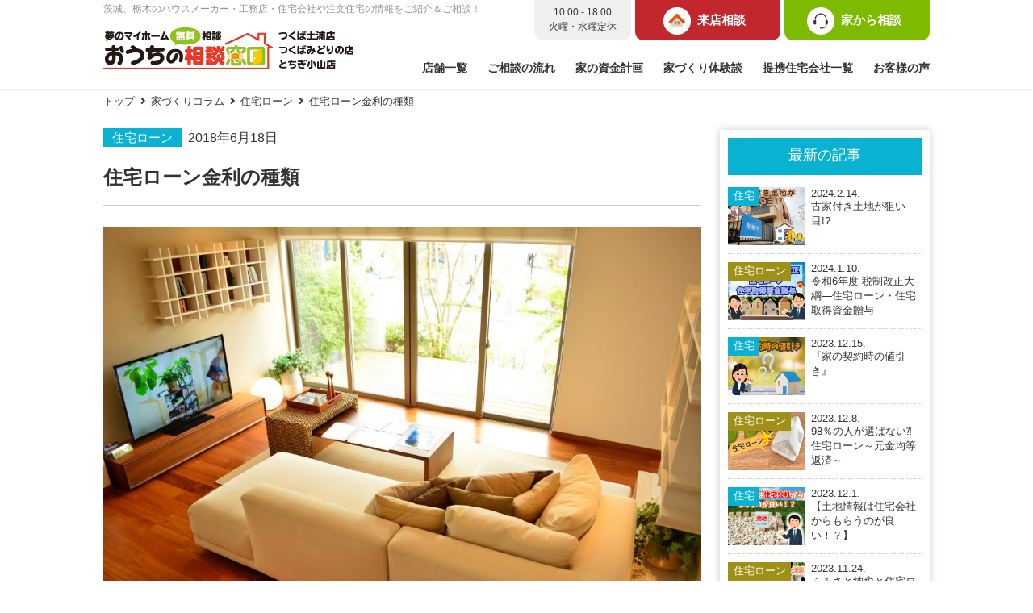

--- FILE ---
content_type: text/html; charset=UTF-8
request_url: https://uchitateru.com/columns/80.php
body_size: 26714
content:
<!DOCTYPE html>
<html lang="ja" itemscope itemtype="https://schema.org/Organization">
<head>
<!--20200805/start-->
<script data-ad-client="ca-pub-6946809693143062" async src="https://pagead2.googlesyndication.com/pagead/js/adsbygoogle.js"></script>
<!--20200805/end-->
<meta charset="UTF-8" />
<meta name="viewport" content="width=device-width,initial-scale=1.0">
<title>住宅ローン金利の種類</title>
<meta name="description"  content="家づくりの疑問まるっと解決！失敗しない家づくりの為のサイト。セミナー勉強会情報、値段別に住宅会社を比較、家づくりコラム「住宅のこと」など家づくりに役に立つサイト">
<meta name="keywords"  content="注文住宅,住宅メーカー,住宅相談,住宅紹介,住宅会社比較,家づくりセミナー,住宅勉強会,茨城,栃木">
<!-- Google Tag Manager --><script>(function(w,d,s,l,i){w[l]=w[l]||[];w[l].push({'gtm.start': 
new Date().getTime(),event:'gtm.js'});var f=d.getElementsByTagName(s)[0],
j=d.createElement(s),dl=l!='dataLayer'?'&l='+l:'';j.async=true;j.src=
'https://www.googletagmanager.com/gtm.js?id='+i+dl;f.parentNode.insertBefore(j,f);
})(window,document,'script','dataLayer','GTM-M9BDP3V');</script><!-- End Google Tag Manager -->
<link rel="shortcut icon" href="https://uchitateru.com/wp/wp-content/themes/uchitateru_tmpl/images/uchitateru.ico" />
<link rel="stylesheet" type="text/css" media="all" href="https://uchitateru.com/wp/wp-content/themes/uchitateru_tmpl/commons/css/new_common.css?ver443209737">
<link rel="stylesheet" type="text/css" media="all" href="https://uchitateru.com/wp/wp-content/themes/uchitateru_tmpl/commons/css/uchitateru.css?ver947941995">
<link rel="preconnect" href="https://fonts.gstatic.com">
<link href="https://fonts.googleapis.com/css2?family=Oswald:wght@400&display=swap" rel="stylesheet">

<script src="//ajax.googleapis.com/ajax/libs/jquery/1.11.1/jquery.min.js"></script>
<script src="https://uchitateru.com/wp/wp-content/themes/uchitateru_tmpl/commons/js/jquery.matchHeight.js"></script>
<script>
$(function() {
    $('.priceItem').matchHeight();
});
</script>
<script>
$(function(){
  $('a[href^="#"]').click(function(){
    var speed = 500;
    var href= $(this).attr("href");
    var target = $(href == "#" || href == "" ? 'html' : href);
    var position = target.offset().top;
    $("html, body").animate({scrollTop:position}, speed, "swing");
    return false;
  });
});
</script>
<script>
function toggle01() {
  $('#panelPriceA .panelPriceContent').slideToggle('slow');
	$('#panelPriceA .panelPriceTit').toggleClass("active");
}
function toggle02() {
  $('#panelPriceB .panelPriceContent').slideToggle('slow');
	$('#panelPriceB .panelPriceTit').toggleClass("active");
}
function toggle03() {
  $('#panelPriceC .panelPriceContent').slideToggle('slow');
	$('#panelPriceC .panelPriceTit').toggleClass("active");
}
function toggle04() {
  $('#panelPriceD .panelPriceContent').slideToggle('slow');
	$('#panelPriceD .panelPriceTit').toggleClass("active");
}
</script>
<script>
$(function() {
  $(".navBtn").on("click", function() {
    if ($(this).hasClass("active")) {
      $(this).removeClass("active");
      $(".navSpWrap")
        .addClass("close")
        .removeClass("open");
    } else {
      $(this).addClass("active");
      $(".navSpWrap")
        .addClass("open")
        .removeClass("close");
    }
  });
});
</script>

<!-- datetimepicker読み込み -->
<script src="https://cdn.jsdelivr.net/npm/jquery-datetimepicker@2.5.20/build/jquery.datetimepicker.full.min.js"></script>
<link rel="stylesheet" href="https://cdn.jsdelivr.net/npm/jquery-datetimepicker@2.5.20/jquery.datetimepicker.css">
<!-- datetimepicker読み込み -->

<script type="text/javascript">
$(function () {
  $.datetimepicker.setLocale('ja');　　
  $("#datetimepicker1").datetimepicker({
      format: 'Y/m/d',
      timepicker: false,
      closeOnDateSelect: true,
      minDate: '-1969/12/31',
      scrollMonth : false,
      scrollInput : false,
	  beforeShowDay : function(date){ var ret = [(date.getDay() != 2 && date.getDay() != 3)]; return ret; }
    });
  $("#datetimepicker2").datetimepicker({
      format: 'Y/m/d',
      timepicker: false,
      closeOnDateSelect: true,
      minDate: '-1969/12/31',
      scrollMonth : false,
      scrollInput : false,
	  beforeShowDay : function(date){ var ret = [(date.getDay() != 2 && date.getDay() != 3)]; return ret; }
    });
});
</script>

<meta name='robots' content='max-image-preview:large' />
<link rel='stylesheet' id='wp-block-library-css'  href='https://uchitateru.com/wp/wp-includes/css/dist/block-library/style.min.css?ver=5.8.12' type='text/css' media='all' />
<link rel='stylesheet' id='contact-form-7-css'  href='https://uchitateru.com/wp/wp-content/plugins/contact-form-7/includes/css/styles.css?ver=5.1.7' type='text/css' media='all' />
<link rel='stylesheet' id='wpdp-style2-css'  href='https://uchitateru.com/wp/wp-content/plugins/wp-datepicker/css/front-styles.css?ver=5.8.12' type='text/css' media='all' />
<link rel='stylesheet' id='wpdp-style3-css'  href='https://uchitateru.com/wp/wp-content/plugins/wp-datepicker/css/jquery-ui.css?ver=5.8.12' type='text/css' media='all' />
<script type='text/javascript' src='https://uchitateru.com/wp/wp-includes/js/jquery/jquery.min.js?ver=3.6.0' id='jquery-core-js'></script>
<script type='text/javascript' src='https://uchitateru.com/wp/wp-includes/js/jquery/jquery-migrate.min.js?ver=3.3.2' id='jquery-migrate-js'></script>
<script type='text/javascript' src='https://uchitateru.com/wp/wp-includes/js/jquery/ui/core.min.js?ver=1.12.1' id='jquery-ui-core-js'></script>
<script type='text/javascript' src='https://uchitateru.com/wp/wp-includes/js/jquery/ui/datepicker.min.js?ver=1.12.1' id='jquery-ui-datepicker-js'></script>
<script type='text/javascript' id='jquery-ui-datepicker-js-after'>
jQuery(document).ready(function(jQuery){jQuery.datepicker.setDefaults({"closeText":"\u9589\u3058\u308b","currentText":"\u4eca\u65e5","monthNames":["1\u6708","2\u6708","3\u6708","4\u6708","5\u6708","6\u6708","7\u6708","8\u6708","9\u6708","10\u6708","11\u6708","12\u6708"],"monthNamesShort":["1\u6708","2\u6708","3\u6708","4\u6708","5\u6708","6\u6708","7\u6708","8\u6708","9\u6708","10\u6708","11\u6708","12\u6708"],"nextText":"\u6b21","prevText":"\u524d","dayNames":["\u65e5\u66dc\u65e5","\u6708\u66dc\u65e5","\u706b\u66dc\u65e5","\u6c34\u66dc\u65e5","\u6728\u66dc\u65e5","\u91d1\u66dc\u65e5","\u571f\u66dc\u65e5"],"dayNamesShort":["\u65e5","\u6708","\u706b","\u6c34","\u6728","\u91d1","\u571f"],"dayNamesMin":["\u65e5","\u6708","\u706b","\u6c34","\u6728","\u91d1","\u571f"],"dateFormat":"yy\u5e74mm\u6708d\u65e5","firstDay":1,"isRTL":false});});
</script>
<script type='text/javascript' src='https://uchitateru.com/wp/wp-content/plugins/wp-datepicker/js/scripts-front.js?ver=5.8.12' id='wpdp-scripts2-js'></script>
<link rel="EditURI" type="application/rsd+xml" title="RSD" href="https://uchitateru.com/wp/xmlrpc.php?rsd" />
<link rel="wlwmanifest" type="application/wlwmanifest+xml" href="https://uchitateru.com/wp/wp-includes/wlwmanifest.xml" /> 
<link rel="canonical" href="https://uchitateru.com/columns/80.php" />
<link rel="alternate" type="application/json+oembed" href="https://uchitateru.com/wp-json/oembed/1.0/embed?url=https%3A%2F%2Fuchitateru.com%2Fcolumns%2F80.php" />
<link rel="alternate" type="text/xml+oembed" href="https://uchitateru.com/wp-json/oembed/1.0/embed?url=https%3A%2F%2Fuchitateru.com%2Fcolumns%2F80.php&#038;format=xml" />
</head>

<body id="new_uchitateru" class="columns-template-default single single-columns postid-80">
<!-- Google Tag Manager (noscript) --><noscript><iframe src="https://www.googletagmanager.com/ns.html?id=GTM-M9BDP3V" height="0" width="0" style="display:none;visibility:hidden"></iframe></noscript><!-- End Google Tag Manager (noscript) -->
<div class="wholeWrapper">

<header id="header" class="newHeader">
	<div class="inner clearfix">
    		<div class="hLeft">
			<h1 id="site-description">茨城、栃木のハウスメーカー・工務店・住宅会社や注文住宅の情報をご紹介＆ご相談！</h1>
			<h2 id="siteTitle">
				<a href="https://uchitateru.com/">おうちの相談窓口 つくば土浦店 つくばみどりの店 とちぎ小山店</a>
			</h2>
		</div>
		<div class="hRight clearix">
			<div class="hContact clearfix">
				<a href="https://uchitateru.com/online-consultation/"><span>家から相談</span></a>
				<a href="https://uchitateru.com/study/"><span>来店相談</span></a>
				<p class="hours">10:00 - 18:00<br>火曜・水曜定休</p>
			</div>
			<nav>
				<ul>
					<li><a href="https://uchitateru.com/#store">店舗一覧</a></li>
					<li><a href="https://uchitateru.com/#flow">ご相談の流れ</a></li>
					<li><a href="https://uchitateru.com/fp/">家の資金計画</a></li>
					<li><a href="https://uchitateru.com/#column">家づくり体験談</a></li>
					<li><a href="https://uchitateru.com/compare/">提携住宅会社一覧</a></li>
					<li><a href="https://uchitateru.com/voice/">お客様の声</a></li>
				</ul>
			</nav>
		</div>

    

	</div>
	<!-- end inner -->
</header>
<!-- end header -->
<!--
<div class="column">
  <div class="wrapper lowerTit">
    <div class="wrapperInner">
      <h3>家づくりコラム「住宅のこと」</h3>
    </div>
  </div>
</div>
<!-- end lowerTit -->


<div class="wrapper" id="columnsContent">
	<div class="wrapperInner">
    <div class="breadcrumbs columnsBlead" vocab="https://schema.org/" typeof="BreadcrumbList">
      <!-- Breadcrumb NavXT 7.2.0 -->
<span property="itemListElement" typeof="ListItem"><a property="item" typeof="WebPage" title="おうちの相談窓口 つくば土浦店 つくばみどりの店 とちぎ小山店へ移動" href="https://uchitateru.com" class="home"><span property="name">トップ</span></a><meta property="position" content="1"></span><i class="fas fa-angle-right breadcrumbsArrow"></i><span property="itemListElement" typeof="ListItem"><a property="item" typeof="WebPage" title="家づくりコラムへ移動" href="https://uchitateru.com/columns" class="archive post-columns-archive"><span property="name">家づくりコラム</span></a><meta property="position" content="2"></span><i class="fas fa-angle-right breadcrumbsArrow"></i><span property="itemListElement" typeof="ListItem"><a property="item" typeof="WebPage" title="Go to the 住宅ローン コラムのカテゴリ archives." href="https://uchitateru.com/columns_cat/loan" class="taxonomy columns_cat"><span property="name">住宅ローン</span></a><meta property="position" content="3"></span><i class="fas fa-angle-right breadcrumbsArrow"></i><span property="itemListElement" typeof="ListItem"><span property="name">住宅ローン金利の種類</span><meta property="position" content="4"></span>    </div>

        <div class="lowerContentInner">
      <div class="post">
        <p><span class="postCategory"><a href="https://uchitateru.com/columns_cat/loan" rel="tag">住宅ローン</a></span><span class="postDate">2018年6月18日</span></p>
        <h2>住宅ローン金利の種類</h2>
        <!-- <div class="snsBox">
          <!-- ソーシャルボタン -->
          <!-- <ul>
            <li class="sns_hatena"><a href="https://b.hatena.ne.jp/entry/https://uchitateru.com/columns/80.php" class="hatena-bookmark-button" data-hatena-bookmark-title="住宅ローン金利の種類" data-hatena-bookmark-layout="standard" data-hatena-bookmark-lang="ja" title="このエントリーをはてなブックマークに追加"><img src="//b.hatena.ne.jp/images/entry-button/button-only@2x.png" alt="このエントリーをはてなブックマークに追加" width="20" height="20" style="border: none;" /></a></li>
            <li class="sns_facebook"><div class="fb-share-button" data-href="https://uchitateru.com/columns/80.php" data-layout="button_count" data-size="small" data-mobile-iframe="true"><a target="_blank" href="https://www.facebook.com/sharer.php?u=https://uchitateru.com/columns/80.php" class="fb-xfbml-parse-ignore">facebookでシェア</a></div></li>
            <li class="sns_twitter">
              <a href="https://twitter.com/share?ref_src=twsrc%5Etfw" class="twitter-share-button" data-show-count="false">Tweet</a>
            </li>
            <li class="sns_googleplus">
              <g:plusone size="medium" href="https://uchitateru.com/columns/80.php" ></g:plusone>
            </li>
          </ul>
        </div><!-- /snsBox -->
        <p><img loading="lazy" class="alignnone size-large wp-image-85" src="http://uchitateru.com/wp/wp-content/uploads/2018/06/column-single01-1024x683.jpg" alt="" width="1024" height="683" srcset="https://uchitateru.com/wp/wp-content/uploads/2018/06/column-single01-1024x683.jpg 1024w, https://uchitateru.com/wp/wp-content/uploads/2018/06/column-single01-320x213.jpg 320w, https://uchitateru.com/wp/wp-content/uploads/2018/06/column-single01-768x512.jpg 768w, https://uchitateru.com/wp/wp-content/uploads/2018/06/column-single01.jpg 1399w" sizes="(max-width: 1024px) 100vw, 1024px" /></p>
<p>【住宅ﾛｰﾝ金利の種類】<br />
住宅ﾛｰﾝの金利のﾀｲﾌﾟは大きく3つに分けられます｡<br />
1.金利が変わる｢変動金利型｣<br />
2.金利が変わらない｢全期間固定金利型｣<br />
3.一定期間金利が変わらない｢固定期間選択型｣</p>
<p>その特徴を一つずつ見ていきましょう｡<br />
【変動金利型】<br />
返済期間中金利が変動する住宅ﾛｰﾝ､金利の種類はどんなのがあるの?<br />
① 返済期間中金利が変動する<br />
② 返済額そのものは5年間変わらない</p>
<p>金融機関によってその限りではありませんが､一般的には半年ごとに金利が見直され､金利が上がれば返済額に対する元本と利息の占める割合が多くなり､金利が下がれば返済額に対する元本の占める割合が多くなります｡5年ごとの返済額見直し時に､それが調整されます｡元利均等返済の場合は金利が上がり返済額が上がる場合､それまでの返済額の125ﾊﾟｰｾﾝﾄ以上には上がらないﾙｰﾙがあります｡</p>
<p>金利の動向を生かしたい方にお勧めです｡</p>
<p>【全期間固定金利型】<br />
① 返済期間中金利が一定<br />
② 返済額が変わらないため､資金計画が立てやすい<br />
③ 変動金利に比べて一般的に金利が高くなる</p>
<p>完済まで安定した返済ﾌﾟﾗﾝを立てたい方にお勧めです｡</p>
<p>【固定期間選択型】<br />
① 選択した一定期間は金利が変わらない<br />
② 一定期間終了後は変動金利型となるが固定期間を再設定することができる</p>
<p>2,3,5,7,10年等一定期間だけ金利を固定します｡固定期間終了時に金利が大きく上昇していれば一気に返済額が上がってしまうことも考えられます｡<br />
一定期間､安定したﾌﾟﾗﾝで返済し､その後の金利動向を見極めたい方にお勧めです｡</p>
		
        <!-- <div class="snsBox mt_50">
          <!-- ソーシャルボタン -->
          <!-- <ul>
            <li class="sns_hatena"><a href="https://b.hatena.ne.jp/entry/https://uchitateru.com/columns/80.php" class="hatena-bookmark-button" data-hatena-bookmark-title="住宅ローン金利の種類" data-hatena-bookmark-layout="standard" data-hatena-bookmark-lang="ja" title="このエントリーをはてなブックマークに追加"><img src="//b.hatena.ne.jp/images/entry-button/button-only@2x.png" alt="このエントリーをはてなブックマークに追加" width="20" height="20" style="border: none;" /></a></li>
            <li class="sns_facebook"><div class="fb-share-button" data-href="https://uchitateru.com/columns/80.php" data-layout="button_count" data-size="small" data-mobile-iframe="true"><a target="_blank" href="https://www.facebook.com/sharer.php?u=https://uchitateru.com/columns/80.php" class="fb-xfbml-parse-ignore">facebookでシェア</a></div></li>
            <li class="sns_twitter">
              <a href="https://twitter.com/share?ref_src=twsrc%5Etfw" class="twitter-share-button" data-show-count="false">Tweet</a>
            </li>
            <li class="sns_googleplus">
              <g:plusone size="medium" href="https://uchitateru.com/columns/80.php" ></g:plusone>
            </li>
          </ul>
        </div><!-- /snsBox -->
      </div><!-- post-->


    </div><!-- lowerContentInner-->
    
<!--
<script type="text/javascript" src="//b.hatena.ne.jp/js/bookmark_button.js" charset="utf-8" async="async"></script>
<script async src="https://platform.twitter.com/widgets.js" charset="utf-8"></script>
<div id="fb-root"></div>
<script>(function(d, s, id) {
  var js, fjs = d.getElementsByTagName(s)[0];
  if (d.getElementById(id)) return;
  js = d.createElement(s); js.id = id;
  js.src = 'https://connect.facebook.net/ja_JP/sdk.js#xfbml=1&version=v3.0&appId=106733202750676&autoLogAppEvents=1';
  fjs.parentNode.insertBefore(js, fjs);
}(document, 'script', 'facebook-jssdk'));</script>
<script>
;(function ( $, window, document, undefined ) {
  window.___gcfg = {lang: 'ja'};
  (function() {
    var po = document.createElement('script'); po.type = 'text/javascript'; po.async = true;
    po.src = 'https://apis.google.com/js/plusone.js';
    var s = document.getElementsByTagName('script')[0]; s.parentNode.insertBefore(po, s);
  })();
})(jQuery, window, document);
</script>
-->

	<div id="sidebar">
	  <div class="contentPanelWrapper">
		<div class="contentPanel">
		  <h2>最新の記事</h2>
		  <div class="columnContent">
		  		  		      <div class="cloumnItem">
      <a href="https://uchitateru.com/columns/3739.php">
        <div class="cloumnItemImg">
         <img src="https://uchitateru.com/wp/wp-content/uploads/2024/02/image4.png" alt="">
<p class="category home">住宅</p>        </div>
        <div class="cloumnItemTxt">
        <p class="cloumnDate">2024.2.14.</p>
        <h4>古家付き土地が狙い目!?</h4>
      </div>
     </a>
    </div><!--cloumnItem-->

					      <div class="cloumnItem">
      <a href="https://uchitateru.com/columns/3560.php">
        <div class="cloumnItemImg">
         <img src="https://uchitateru.com/wp/wp-content/uploads/2024/01/image1.png" alt="">
<p class="category loan">住宅ローン</p>        </div>
        <div class="cloumnItemTxt">
        <p class="cloumnDate">2024.1.10.</p>
        <h4>令和6年度 税制改正大綱―住宅ローン・住宅取得資金贈与―</h4>
      </div>
     </a>
    </div><!--cloumnItem-->

					      <div class="cloumnItem">
      <a href="https://uchitateru.com/columns/3453.php">
        <div class="cloumnItemImg">
         <img src="https://uchitateru.com/wp/wp-content/uploads/2023/12/image1-2.png" alt="">
<p class="category home">住宅</p>        </div>
        <div class="cloumnItemTxt">
        <p class="cloumnDate">2023.12.15.</p>
        <h4>『家の契約時の値引き』</h4>
      </div>
     </a>
    </div><!--cloumnItem-->

					      <div class="cloumnItem">
      <a href="https://uchitateru.com/columns/3440.php">
        <div class="cloumnItemImg">
         <img src="https://uchitateru.com/wp/wp-content/uploads/2023/12/image4.jpg" alt="">
<p class="category loan">住宅ローン</p>        </div>
        <div class="cloumnItemTxt">
        <p class="cloumnDate">2023.12.8.</p>
        <h4>98％の人が選ばない⁈住宅ローン～元金均等返済～</h4>
      </div>
     </a>
    </div><!--cloumnItem-->

					      <div class="cloumnItem">
      <a href="https://uchitateru.com/columns/3424.php">
        <div class="cloumnItemImg">
         <img src="https://uchitateru.com/wp/wp-content/uploads/2023/12/image8.png" alt="">
<p class="category home">住宅</p>        </div>
        <div class="cloumnItemTxt">
        <p class="cloumnDate">2023.12.1.</p>
        <h4>【土地情報は住宅会社からもらうのが良い！？】</h4>
      </div>
     </a>
    </div><!--cloumnItem-->

					      <div class="cloumnItem">
      <a href="https://uchitateru.com/columns/3416.php">
        <div class="cloumnItemImg">
         <img src="https://uchitateru.com/wp/wp-content/uploads/2023/11/image2-2.png" alt="">
<p class="category loan">住宅ローン</p>        </div>
        <div class="cloumnItemTxt">
        <p class="cloumnDate">2023.11.24.</p>
        <h4>ふるさと納税と住宅ローン控除を併用すると金額が減る!?</h4>
      </div>
     </a>
    </div><!--cloumnItem-->

					      <div class="cloumnItem">
      <a href="https://uchitateru.com/columns/3413.php">
        <div class="cloumnItemImg">
         <img src="https://uchitateru.com/wp/wp-content/uploads/2023/11/image2.png" alt="">
<p class="category home">住宅</p>        </div>
        <div class="cloumnItemTxt">
        <p class="cloumnDate">2023.11.13.</p>
        <h4>住宅価格の高騰!?~2024年問題~私たちへの影響</h4>
      </div>
     </a>
    </div><!--cloumnItem-->

					      <div class="cloumnItem">
      <a href="https://uchitateru.com/columns/3411.php">
        <div class="cloumnItemImg">
         <img src="https://uchitateru.com/wp/wp-content/uploads/2023/11/image2.png" alt="">
<p class="category home">住宅</p>        </div>
        <div class="cloumnItemTxt">
        <p class="cloumnDate">2023.11.13.</p>
        <h4>住宅価格の高騰!?~2024年問題~改正ポイント</h4>
      </div>
     </a>
    </div><!--cloumnItem-->

					  		  </div><!--columnContent-->
		  <div class="contentPanelLink">
			<a href="https://uchitateru.com/columns/" >一覧を見る</a>
		  </div><!--contentPanelLink-->
		</div><!--contentPanel-->
	  </div><!--contentPanelWrapper-->
	</div>
		
	<div style="clear: both;"></div>

<!-- ページャー -->
<div class="pageNav">
<div class="column row singlePager">
  <div id="previous_post" class="prev"></div>
  <div id="next_post" class="next"><a href="https://uchitateru.com/columns/376.php" rel="next">次の記事へ</a></div>
</div>
</div>
<!-- ページャーここまで -->
			
		<div id="studyFtBnr" class="mb_50 txt_center">
							<img class="fpContactImg" src="https://uchitateru.com/wp/wp-content/themes/uchitateru_tmpl/images/fp_img13.png" alt="ご自身の住宅資金計画はいかがですか？">
			
			<!--<a class="onlineBnr" href="https://uchitateru.com/online-course/">
				<img src="https://uchitateru.com/wp/wp-content/themes/uchitateru_tmpl/images/bnr_online02.png" alt="オンライン講座はこちらから">
			</a>
			<a class="onlineBnr" href="https://uchitateru.com/online-consultation/">
				<img src="https://uchitateru.com/wp/wp-content/themes/uchitateru_tmpl/images/bnr_online01.png" alt="オンライン個別相談はこちらから">
			</a>-->
			<a class="onlineBnr" href="https://uchitateru.com/study/">
							<img src="https://uchitateru.com/wp/wp-content/themes/uchitateru_tmpl/images/bnr_seminar.png" alt="セミナー・勉強会の参加はこちらから">
			</a>
					
			<div class="adBlock">
				<script async src="https://pagead2.googlesyndication.com/pagead/js/adsbygoogle.js"></script>
				<!-- 横長広告 -->
				<ins class="adsbygoogle"
					 style="display:block"
					 data-ad-client="ca-pub-6946809693143062"
					 data-ad-slot="7632599354"
					 data-ad-format="auto"
					 data-full-width-responsive="true"></ins>
				<script>
					 (adsbygoogle = window.adsbygoogle || []).push({});
				</script>
			</div>
		</div>

	</div>
	<!-- wrapperInner -->
</div>
<!-- / wrapper -->


<footer id="newFooter">
    <div class="inner">
        <div class="clearfix">
            <div class="newFooterNavi">
                <ul class="clearfix">
                    <li><a href="https://uchitateru.com/">トップページ</a></li>
                    <li><a href="https://uchitateru.com/news/">お知らせ一覧</a></li>
                    <li><a href="https://uchitateru.com/fp/">ライフプラン</a></li>
                    <li><a href="https://uchitateru.com/failure/">コラム「家づくり体験談」</a></li>
                    <li><a href="https://uchitateru.com/columns/">コラム「家づくりコラム」</a></li>
                    <li><a href="https://uchitateru.com/compare/">提携住宅会社一覧</a></li>
                    <li><a href="https://uchitateru.com/online-consultation/">オンライン相談・勉強会</a></li>
                    <li><a href="https://uchitateru.com/voice/">お客様の声</a></li>
                    <li><a href="https://uchitateru.com/ibaraki-housingpark/">茨城県の展示場</a></li>
                    <li><a href="https://uchitateru.com/tochigi-housingpark/">栃木県の展示場</a></li>
                    <li><a href="https://uchitateru.com/company/">店舗のご案内</a></li>
                    <li><a href="https://uchitateru.com/privacy/">プライバシーポリシー</a></li>
                    <li><a href="https://uchitateru.com/outline/">会社概要</a></li>
                </ul>
            </div>
            <div class="newFooterContact">
				<div class="clearfix">
					<a href="https://uchitateru.com/study/">来店相談</a>
					<a href="https://uchitateru.com/online-consultation/">家から相談</a>
				</div>
            </div>
        </div>
        <div class="newFooterLogo">
            <a href="https://uchitateru.com/">
                <img src="https://uchitateru.com/wp/wp-content/themes/uchitateru_tmpl/commons/images/new_images/logo.png" alt="">
            </a>
            <span>©2021 おうちの相談窓口 つくば土浦店 つくばみどりの店 とちぎ小山店</span>
        </div>
    </div>
</footer>
<!-- / footer -->

</div>
<!-- / wholeWrapper-->
<script type='text/javascript' id='contact-form-7-js-extra'>
/* <![CDATA[ */
var wpcf7 = {"apiSettings":{"root":"https:\/\/uchitateru.com\/wp-json\/contact-form-7\/v1","namespace":"contact-form-7\/v1"}};
/* ]]> */
</script>
<script type='text/javascript' src='https://uchitateru.com/wp/wp-content/plugins/contact-form-7/includes/js/scripts.js?ver=5.1.7' id='contact-form-7-js'></script>
<script type='text/javascript' src='https://uchitateru.com/wp/wp-includes/js/wp-embed.min.js?ver=5.8.12' id='wp-embed-js'></script>
</body>
</html>

--- FILE ---
content_type: text/html; charset=utf-8
request_url: https://www.google.com/recaptcha/api2/aframe
body_size: 267
content:
<!DOCTYPE HTML><html><head><meta http-equiv="content-type" content="text/html; charset=UTF-8"></head><body><script nonce="a-ea1q2K1BAGZVQ26YpFmw">/** Anti-fraud and anti-abuse applications only. See google.com/recaptcha */ try{var clients={'sodar':'https://pagead2.googlesyndication.com/pagead/sodar?'};window.addEventListener("message",function(a){try{if(a.source===window.parent){var b=JSON.parse(a.data);var c=clients[b['id']];if(c){var d=document.createElement('img');d.src=c+b['params']+'&rc='+(localStorage.getItem("rc::a")?sessionStorage.getItem("rc::b"):"");window.document.body.appendChild(d);sessionStorage.setItem("rc::e",parseInt(sessionStorage.getItem("rc::e")||0)+1);localStorage.setItem("rc::h",'1763221730813');}}}catch(b){}});window.parent.postMessage("_grecaptcha_ready", "*");}catch(b){}</script></body></html>

--- FILE ---
content_type: text/css
request_url: https://uchitateru.com/wp/wp-content/themes/uchitateru_tmpl/commons/css/new_common.css?ver443209737
body_size: 6782
content:
@charset "utf-8";
/* uchitateru.css 670以降 */



body#new_uchitateru,
body#new_uchitateru p{
	font-family: '游ゴシック', YuGothic, "ヒラギノ角ゴ Pro W3", "Hiragino Kaku Gothic Pro", "メイリオ", Meiryo, "ＭＳ Ｐゴシック", Verdana, Arial, Helvetica, sans-serif;
	font-weight: 500;
	font-feature-settings: "palt";
}



/* header
----------------------------------------------------------------------- */
#header.newHeader{
	background-color: #fff;
	box-shadow: 0 0 5px rgba(0,0,0,.15);
}

#header.newHeader .inner{
	width: 1024px;
	padding: 0;
}

#header.newHeader .hLeft{
	position: absolute;
	top: 0;
	left: 0;
}

#header.newHeader .hRight{
	width: 100%;
	height: 100%;
	position: absolute;
	top: 0;
	right: 0;
}

#header.newHeader h1#site-description,
#header.newHeader h1{
	font-size: 12px;
	color: #949494;
	padding-top: .25em;
}

#header.newHeader h2#siteTitle{
	background: url('../images/new_images/logo.png')no-repeat center;
	background-size: 100%;
	width: 310px;
	height: 52px;
	margin: 14px 0 0;
	position: relative;
	z-index: 10;
	transition: all .3s;
}

#header.newHeader h2#siteTitle:hover{
	opacity: .8;
}

#header.newHeader .hRight .hContact p,
#header.newHeader .hRight .hContact a{
	float: right;
	display: inline-block;
	vertical-align: top;
}

#header.newHeader .hRight .hContact p{
	height: 50px;
	text-align: center;
	font-size: 12px;
	line-height: 1.5;
	padding: .5em 1.5em;
	background-color: #f0f0f0;
	border-radius: 0 0 10px 10px;
	margin: 0 0 0 5px;
	box-sizing: border-box;
}

#header.newHeader .hRight .hContact a{
	width: 180px;
	height: 50px;
	text-align: center;
	font-size: 15px;
	font-weight: 700;
	line-height: 50px;
	color: #fff;
	background-color: #7dba00;
	border-radius: 0 0 10px 10px;
	padding-right: .5em;
	margin: 0 0 0 5px;
	box-sizing: border-box;
	transition: all .3s;
}

#header.newHeader .hRight .hContact a:hover{
	height: 55px;
	line-height: 55px;
}

#header.newHeader .hRight .hContact a:nth-of-type(2){
	background-color: #c1272d;
}

#header.newHeader .hRight .hContact a span::before{
	content: '';
	display: inline-block;
	width: 34px;
	height: 34px;
	background: url('../images/new_images/top_parts_icon02.png')no-repeat left center;
	background-size: 100%;
	vertical-align: middle;
	margin-right: 8px;
}

#header.newHeader .hRight .hContact a:nth-of-type(2) span::before{
	background: url('../images/new_images/top_parts_icon01.png')no-repeat left center;
	background-size: 100%;
}

#header.newHeader .hRight nav{
	width: 100%;
	text-align: right;
	position: absolute;
	bottom: 0;
}

#header.newHeader .hRight nav ul li{
	list-style-type: none;
	display: inline-block;
	font-size: 14px;
	font-weight: 700;
	margin-left: 1.5em;
}



/* top main
----------------------------------------------------------------------- */
#topHero{
	width: 100%;
	height: 520px;
	background: url('../images/new_images/top_hero_bk_pc.jpg')no-repeat center bottom #fbf1e9;
	background-size: auto;
}

#topHero .wrapperInner{
    height: 100%;
    text-align: center;
    position: relative;
}

.topHeroContents{
    position: absolute;
    left: 0;
    right: 0;
    bottom: 0;
    margin: auto;
}

#topHero .topHeroTxt0{
    margin: 0 0 10px;
}

#topHero .topHeroTxt0 span{
    display: inline-block;
    font-size: 16px;
    font-weight: 700;
    line-height: 1;
    padding: .35em .75em;
    color: #fff;
    background-color: #7dba00;
    border-radius: 50px;
    margin-right: 5px;
}

#topHero .topHeroTxt0 span:nth-child(2){
    margin: 0;
}

#topHero .topHeroTxt1{
    display: inline-block;
    font-size: 20px;
    font-weight: 700;
    line-height: 1;
    padding: .5em 1em;
    color: #fff;
    background-color: #7dba00;
    border-radius: 50px;
    margin-bottom: .35em;
}

#topHero .topHeroTxt2{
    font-size: 45px;
    font-weight: 700;
    line-height: 1.15;
    margin: .15em 0 .35em;
}

#topHero .topHeroTxt2 strong{
    color: #DD9800;
}

#topHero .topHeroTxt2 span{
    font-size: 60px;
}

#topHero .topHeroTxt3{
    display: block;
    font-size: 18px;
    font-weight: 700;
    margin-bottom: .5em;
}

#topHero .topHeroTxt4{
    display: inline-block;
    font-size: 20px;
    font-weight: 700;
    margin: 0 0 5px;
}

#topHero .topHeroTxt4 strong{
    font-size: 24px;
    color: #7dba00;
}

#topHero .topHeroTxt5{
    margin: 0 0 10px;
}

#topHero .topHeroTxt5 span{
    display: inline-block;
    font-size: 20px;
    font-weight: 700;
    line-height: 1;
    padding: .35em 1em;
    color: #fff;
    background-color: #DD9800;
    border-radius: 50px;
}

#topHero .topHeroImg{
    margin: 0;
}

.toppage .wrapper h2{
	text-align: center;
	font-size: 30px;
	line-height: 1.25;
	margin: 0 0 30px;
}

.toppage .wrapper h2 span{
	display: block;
	font-size: 15px;
	font-weight: 700;
	line-height: 1;
	color: #7dba00;
	margin-bottom: .5em;
}



/* topNews */
#topNews{
	padding: 40px 0;
	background: url('../images/new_images/top_bg01.gif');
}

.topNewsHead{
	float: left;
}

#topNews .topNewsHead h2{
	font-size: 24px;
	line-height: 1.25;
	margin: 0 0 .5em;
}

#topNews .topNewsHead h2 span{
	display: inline-block;
	font-size: 15px;
	font-weight: 700;
	color: #7dba00;
	margin: 0 0 0 .5em;
}

.topNewsHead a{
	display: inline-block;
	font-size: 15px;
	font-weight: 700;
	line-height: 1;
	padding: .5em 1.25em;
	color: #fff;
	background-color: #7dba00;
	border-radius: 20px;
}

.topNewsHead a:hover{
	color: #fff;
	background-color: #7dba00;
}

.topNewsContents{
	float: right;
	width: 844px;
	padding: 10px 20px;
	background-color: #fff;
	border-radius: 10px;
	box-sizing: border-box;
}

.topNewsContents ul{
	padding: 0;
	margin: 0;
}

.topNewsContents ul li{
	list-style-type: none;
	padding: 1em;
	border-bottom: 1px dotted #ccc;
}

.topNewsContents ul li:last-child{
	border: none;
}

.topNewsContents ul li dl{
	display: table;
}

.topNewsContents ul li dl dt{
	display: table-cell;
	width: 8em;
	font-size: 15px;
	font-weight: 700;
	color: #7dba00;
}

.topNewsContents ul li dl dd{
	font-size: 15px;
	margin: 0;
}

.topNewsContents ul li dl dd a{
	text-decoration: underline;
}

.ankerLink {
    margin-top: -120px;
    padding-top: 120px;
}



/* topOutline */
#topOutline{
	padding: 50px 0 70px;
}

.topInfo{
    text-align: center;
    padding: 20px;
    background-color: #e9f3d3;
    border-radius: 5px;
    margin-bottom: 30px;
}

.topInfo p{
    margin: 0;
}

#topOutline .wrapperInner > figure{
	max-width: 852px;
	margin: 0 auto 30px;
}

.topOutlineBx{
	padding: 8px;
	background-color: #fff;
	margin-bottom: 60px;
	box-shadow: 0 0 5px rgba(0,0,0,.15);
}

.topOutlineBx .bxLine{
	padding: 30px;
	border: 2px dotted #7dba00;
}

.topOutlineBx .contentsHead h3{
	text-align: center;
	font-size: 24px;
	line-height: 1;
	color: #7dba00;
	margin: 0;
}

.topOutlineBx .contentsHead h3 span{
	display: inline-block;
	text-indent: -9999px;
	width: 310px;
	height: 52px;
	background: url('../images/new_images/logo.png')no-repeat center;
	background-size: 100%;
	margin-right: 15px;
	margin-bottom: 1.35em;
	vertical-align: middle;
}

#topOutline .topOutlineBx .contentsHead p{
	text-align: center;
	font-size: 20px;
	font-weight: 700;
	line-height: 1.5;
	padding: .75em 1em;
	color: #7dba00;
	background-color: #e9f3d3;
	margin: 0 0 2em;
}

ul.topOutlineList{
	display: flex;
	flex-wrap: wrap;
	padding: 0;
	margin: 0;
}

.topOutlineList li{
	list-style-type: none;
	float: left;
	width: 31%;
	padding-bottom: 45px;
	margin-right: 3.5%;
	position: relative;
	counter-increment: number 1;
}

.topOutlineList li:nth-child(3n){
	margin-right: 0;
}

.topOutlineList li::before{
	content: '0'counter(number);
	font-size: 50px;
	font-weight: 700;
	line-height: 1;
	color: #e9f3d3;
	font-family: 'Oswald', sans-serif;
	position: absolute;
	top: 0;
	left: 0;
}

.topOutlineList li figure{
	width: 70%;
	margin: 0 auto;
}

.topOutlineList li h4{
	text-align: center;
	font-size: 18px;
	line-height: 1.5;
	/* color: #7dba00; */
	margin: 1em 0;
}

.topOutlineList li p{
	text-align: justify;
	font-size: 15px;
	margin: 0 0 60px;
}

.topOutlineList li span.listFoot{
	display: block;
	width: 100%;
	position: absolute;
	bottom: 0;
}



/* topFlow */
.topFlow{
	background: url('../images/new_images/top_img08.png')no-repeat right bottom;
	background-size: 231px auto;
}

#topOutline h2 span {
  color: #dd9800;
}

.topFlow ul{
	display: flex;
	flex-wrap: wrap;
	padding: 0;
	margin: 0;
}

.topFlow ul li{
	list-style-type: none;
	display: table;
	float: left;
	width: 30.5%;
	margin: 0 2.83% 2.83% 0;
	counter-increment: number 1;
	position: relative;
}

.topFlow ul li:last-child,
.topFlow ul li:nth-last-child(2):nth-child(even){
	margin-bottom: 0;
}


.topFlow ul li::before{
	content: counter(number);
	display: table-cell;
	font-size: 24px;
	font-weight: 500;
	font-family: 'Oswald', sans-serif;
	padding: .35em;
	color: #fff;
	background-color: #dd9800;
	border-radius: 10px 0 0 10px;
}

.topFlow ul li::after{
  content: "";
  position: absolute;
  top: 50%;
  left: 100%;
  margin-top: -15px;
  border: 15px solid transparent;
  border-left: 15px solid #fbefd3;}

.topFlow ul li:last-child::after{
	content: none;
}

.topFlow ul li .txtContents{
	display: table-cell;
	padding: 20px;
	background-color: #fbefd3;
	border-radius: 0 10px 10px 0;
}

.topFlow ul li .txtContents h4{
	font-size: 18px;
	line-height: 1.25;
	color: #dd9800;
	margin: 0 0 .5em;
}

.topFlow ul li .txtContents p{
	font-size: 15px;
	margin: 0;
}



/* topVoice */
#topVoice{
	padding: 50px 0 70px;
	background: url('../images/new_images/top_bg02.gif');
}

#topVoice .wrapperLead{
	text-align: center;
	font-size: 16px;
	font-weight: 700;
	line-height: 1.5;
	margin: 0 0 2em;
}

.topVoiceList > ul{
	padding: 0;
	margin: 0;
}

.topVoiceList > ul > li{
	list-style-type: none;
	float: left;
	width: 49%;
	margin: 0 2% 2% 0;
	padding: 20px;
	background-color: #fff;
	border-radius: 10px;
	box-sizing: border-box;
}

.topVoiceList > ul > li:nth-child(2n){
	margin-right: 0;
}

.topVoiceList > ul > li h4{
	text-align: center;
	font-size: 18px;
	line-height: 1.25;
	color: #7dba00;
	margin: 0 0 .75em;
}

.voiceContents{
	display: table;
}

.voiceContents figure{
	margin: 0;
	display: table-cell;
	width: 45%;
	vertical-align: top;
}

.voiceContents figure img{
    width: 100%;
    height: auto;
    aspect-ratio: 1 / 1;
    object-fit: cover;
}

.voiceContents .txtContents{
	display: table-cell;
	padding: 15px;
	background-color: #f5f5f5;
}

.voiceContents .txtContents span{
	display: block;
	font-size: 16px;
	font-weight: 700;
	line-height: 1.25;
	color: #7dba00;
	margin: 0 0 .25em;
}

.voiceContents .txtContents p{
	font-size: 15px;
	margin: 0;
}

.voiceContents .txtContents ul{
	padding-left: 1em;
}

.voiceContents .txtContents ul li{
	list-style-type: disc;
	font-size: 15px;
}

.topMoreBtn{
	text-align: center;
}

.topMoreBtn a{
	display: inline-block;
	width: 300px;
	text-align: center;
	font-size: 16px;
	font-weight: 700;
	line-height: 1;
	padding: 1.25em;
	background-color: #fff;
	border: 1px solid #333;
	border-radius: 50px;
	position: relative;
	transition: all .3s;
}

.topMoreBtn a::after{
	content: '';
	width: 8px;
    height: 8px;
    border-top: 1px solid #333;
    border-right: 1px solid #333;
    -webkit-transform: rotate(45deg);
    transform: rotate(45deg);
	position: absolute;
	top: 0;
	bottom: 0;
	right: 25px;
	margin: auto;
	transition: all .3s;
}

.topMoreBtn a:hover{
	color: #333;
    background-color: #EDEDED;
}

.topMoreBtn a:hover::after{
	right: 22px;
}



/* topHousingCompany */
#topHousingCompany{
	padding: 50px 0 70px;
}

.topHousingCompanyLink a{
	display: block;
	padding: 25px;
	background-color: #fff;
	border-radius: 10px;
	transition:  all .3s ease-in-out;
	box-shadow: 0 0 5px rgba(0,0,0,.15);
}

.topHousingCompanyLink a:hover{
	box-shadow: 0 0 10px rgba(0,0,0,.25);
}

.topHousingCompanyLink a:hover > img{
	opacity: 1;
}



/* topContact */
#topContact{
	padding: 60px 0 50px;
	background: url('../images/new_images/top_contact_bk.jpg')no-repeat center;
	background-size: cover;
}

.topContactHead{
	text-align: center;
	position: relative;
}

.topContactHead::before{
	content: '';
	display: inline-block;
	width: 210px;
	height: 190px;
	background: url('../images/new_images/top_img14.png')no-repeat center;
	background-size: 100%;
	position: absolute;
	top: 0;
	bottom: 0;
	left: 10%;
	margin: auto;
}

.topContactHead::after{
	content: '';
	display: inline-block;
	width: 210px;
	height: 190px;
	background: url('../images/new_images/top_img15.png')no-repeat center;
	background-size: 100%;
	position: absolute;
	top: 0;
	bottom: 0;
	right: 10%;
	margin: auto;
}

.topContactHead span{
	display: block;
	font-size: 24px;
	font-weight: 700;
	line-height: 1.5;
	margin: 0 0 .5em;
}

#topContact .topContactHead p{
	font-size: 30px;
	font-weight: 700;
	line-height: 1.25;
	margin: 0;
}

.topContactHead p strong{
	display: inline-block;
	font-size: 40px;
	color: #dd9800;
	border-bottom: 4px solid #dd9800;
}

.topContactBtns{
	margin-top: 45px;
}

.topContactBtns ul{
	padding: 0;
	margin: 0;
}

/* .topContactBtns ul li{
	list-style-type: none;
	float: left;
	width: 48%;
	margin-right: 4%;
	position: relative;
} */

.topContactBtns ul li{
	list-style-type: none;
	width: 80%;
	margin: 0 auto;
	position: relative;
}

.topContactBtns ul li:nth-child(2){
	margin-right: 0;
}

.topContactBtns ul li a{
	display: block;
	padding: 20px;
	text-align: center;
	font-size: 30px;
	font-weight: 700;
	line-height: 1.25;
	color: #fff;
	background-color: #c1272d;
	border-bottom: 5px solid #9d0007;
	border-radius: 10px;
	position: relative;
	transition: all .3s;
}

.topContactBtns ul li a:hover{
	background-color: #9d0007;
}

.topContactBtns ul li:nth-child(2) a{
	background-color: #7dba00;
	border-bottom: 5px solid #007db2;
}

.topContactBtns ul li:nth-child(2) a:hover{
	background-color: #0087c6;
}

.topContactBtns ul li a::before{
	content: '';
	display: inline-block;
	width: 60px;
	height: 60px;
	background: url('../images/new_images/top_parts_icon01.png')no-repeat center;
	background-size: 100%;
	position: absolute;
	top: 0;
	bottom: 0;
	left: 20px;
	margin: auto;
}

.topContactBtns ul li:nth-child(2) a::before{
	content: '';
	display: inline-block;
	width: 60px;
	height: 60px;
	background: url('../images/new_images/top_parts_icon02.png')no-repeat center;
	background-size: 100%;
	position: absolute;
	top: 0;
	bottom: 0;
	left: 20px;
	margin: auto;
}

.topContactBtns ul li a::after{
	content: '';
	width: 12px;
    height: 12px;
    border-top: 2px solid #fff;
    border-right: 2px solid #fff;
    -webkit-transform: rotate(45deg);
    transform: rotate(45deg);
	position: absolute;
	top: 0;
	bottom: 0;
	right: 25px;
	margin: auto;
	transition: all .3s;
}

.topContactBtns ul li a:hover::after{
	right: 20px;
}


.topContactBtns ul li a span{
	display: block;
	font-size: 16px;
}



/* topInfoHead */
#topInfoHead{
	padding: 60px 0 70px
}

#topInfoHead h2 span{
	color: #dd9800;
}

#topInfoHead .wrapperLead {
    text-align: center;
    font-size: 16px;
    font-weight: 700;
    line-height: 1.5;
    margin: 0;
}

#topInfoContents{
	padding: 80px 0 70px;
	background-color: #f8e5d4;
	position: relative;
}

#topInfoContents::before{
	content: '';
	display: inline-block;
	width: 145px;
	height: 30px;
	background: url('../images/new_images/top_parts_arrow01.png')no-repeat center;
	background-size: 100%;
	position: absolute;
	top: 0;
	left: 0;
	right: 0;
	margin: auto;
}

#topInfoContents .contentsWrapper{
	margin-bottom: 60px;
}

#topInfoContents .contentsWrapper:last-of-type{
    margin-bottom: 0;
}

#topInfoContents .secTit{
	display: table;
	margin-bottom: 20px;
}

#topInfoContents .secTit span{
	display: table-cell;
	vertical-align: middle;
	min-width: 4em;
	text-align: center;
	font-size: 20px;
	font-weight: 700;
	line-height: 1;
	color: #fff;
	padding: .5em .75em;
	background-color: #efa900;
	border-radius: 5px;
}

#topInfoContents .secTit h3{
	display: table-cell;
	vertical-align: middle;
	font-size: 24px;
	line-height: 1.25;
	padding-left: .5em;
}

.infoLifeplan{
	display: table;
	width: 100%;
	border-radius: 10px;
	overflow: hidden;
}

.infoLifeplan figure{
	display: table-cell;
	vertical-align: middle;
	margin: 0;
}

.infoLifeplan .secBx{
	display: table-cell;
}

.secBx{
	padding: 40px;
	background-color: #fff;
	box-sizing: border-box;
}

.secBx span{
	display: block;
	font-size: 16px;
	font-weight: 700;
	line-height: 1.5;
	color: #dd9800;
	margin-bottom: .75em;
}

.secBx h4{
	font-size: 24px;
	line-height: 1.5;
	margin: 0 0 1em;
}

.infoLifeplan .topMoreBtn{
	text-align: left;
}

.infoColumms{
	display: flex;
	flex-wrap: wrap;
}

.infoColumms .secBx{
    width: 100%;
	margin-bottom: 4%;
	border-radius: 10px;
	padding-bottom: 140px;
	position: relative;
}

.infoColumms .secBx span{
	text-align: center;
	margin: 0;
}

.infoColumms .secBx h4{
	text-align: center;
	line-height: 1.25;
}

.infoColumms ul{
	padding: 0;
	margin: 0;
}

.infoColumms ul li{
	list-style: none;
}

.infoYoutube{
    margin-bottom: 4%;
}

.infoYoutube ul{
    padding: 0;
    margin: 0;
}

.infoYoutube ul li{
    list-style: none;
    float: left;
    width: 48%;
    margin: 0 4% 4% 0;
}

.infoYoutube ul li:nth-child(2n){
    margin-right: 0;
}

.youtube{
    position: relative;
    max-width: 100%;
    padding-top: 56.25%;
}

.youtube iframe{
    position: absolute;
    top: 0;
    right: 0;
    width: 100% !important;
    height: 100% !important;
}

.topFailureList ul,
.topColumnsList ul{
    display: flex;
    flex-wrap: wrap;
}

.topFailureList ul li,
.topColumnsList ul li{
    float: left;
    width: 30%;
    margin-right: 5%;
}

.topFailureList ul li:nth-child(3n),
.topColumnsList ul li:nth-child(3n){
    margin-right: 0;
}

.topColumnsList ul li span.date{
	display: inline-block;
	font-size: 13px;
	font-weight: 500;
	line-height: 1;
	color: #333;
	margin-right: .75em;
}

.topFailureList ul li a:hover,
.topColumnsList ul li a:hover{
    text-decoration: underline;
}

.topFailureList ul li a .cloumnItemTxt,
.topColumnsList ul li a .cloumnItemTxt{
    padding: 10px 0 0;
}

.topFailureList ul li a h5,
.topColumnsList ul li a h5{
    font-size: 15px;
    margin: 0;
}


.infoColumms .topMoreBtn{
	width: 100%;
	position: absolute;
	left: 0;
	bottom: 40px;
}

.infoCompare{
	display: table;
	width: 100%;
	border-radius: 10px;
	overflow: hidden
}

.infoCompare .secBx{
	display: table-cell;
	padding-right: 40px;
}

.infoCompare .secBx span{
	margin: 0;
}

.infoCompare .secBx h4{
	line-height: 1.25;
}

.infoCompare .secBx .topMoreBtn{
	text-align: left;
}

.infoCompare .compareBgImg{
	display: table-cell;
	width: 100%;
	background: url('../images/new_images/top_img17.jpg')no-repeat center;
	background-size: cover;
}

.infoHousingpark{
    display: flex;
    flex-wrap: wrap;
}

.infoHousingpark .secBx{
    float: left;
    width: 31%;
    margin-right: 3.5%;
    display: table;
    padding: 20px;
    border-radius: 10px;
}

.infoHousingpark .secBx:last-child{
    margin-right: 0;
}

.infoHousingpark .secBx figure{
    display: table-cell;
    vertical-align: middle;
    width: 42%;
    margin: 0;
}

.infoHousingpark .secBx .txtContents{
    display: table-cell;
    vertical-align: middle;
    padding-left: 5%;
}

.infoHousingpark .secBx .txtContents h4{
    line-height: 1.25;
    margin-bottom: .5em;
}

.infoHousingpark .secBx .txtContents a{
    display: block;
    line-height: 1;
    font-weight: 700;
    padding: .75em 1em;
    border: 1px solid #333;
    border-radius: 50px;
    position: relative;
    transition: all .3s;
}

.infoHousingpark .secBx .txtContents a::before{
    content: '';
    width: 8px;
    height: 8px;
    border-top: 1px solid #333;
    border-right: 1px solid #333;
    -webkit-transform: rotate(45deg);
    transform: rotate(45deg);
    position: absolute;
    top: 0;
    bottom: 0;
    right: 18px;
    margin: auto;
    transition: all .3s;
}

.infoHousingpark .secBx .txtContents a:hover{
    color: #333;
    background-color: #EDEDED;
}

.infoHousingpark .secBx .txtContents a:hover::before{
    right: 15px;
}



/* topStoreInfo */
#topStoreInfo{
    padding: 50px 0 70px;
}

.topStoreInfoContents ul{
    display: flex;
    flex-wrap: wrap;
    padding: 0;
    margin: 0;
}

.topStoreInfoContents ul li{
    list-style-type: none;
    float: left;
    width: 48%;
    margin: 0 4% 4% 0;
    border: 1px solid #ccc;
    border-radius: 10px;
    overflow: hidden;
    box-sizing: border-box;
    position: relative;
}

.topStoreInfoContents ul li:nth-child(2n){
    margin-right: 0;
}

.topStoreInfoContents ul li h4{
    font-size: 18px;
    line-height: 1;
    padding: .75em 1em;
    color: #fff;
    background-color: #7dba00;
    margin: 0;
    position: absolute;
    top: 20px;
    left: 0;
}

.topStoreInfoContents ul li figure{
    margin: 0;
}

.topStoreInfoContents ul li .storeInfoContents{
    padding: 25px;
}

.topStoreInfoContents ul li .storeInfoContents h5{
    font-size: 20px;
    line-height: 1;
    margin: 0 0 .5em;
    position: relative;
}

.topStoreInfoContents ul li .storeInfoContents h5 span{
    padding-right: .25em;
    background-color: #fff;
    position: relative;
    z-index: 5;
}

.topStoreInfoContents ul li .storeInfoContents h5::after{
    content: '';
    width: 100%;
    height: 1px;
    background-color: #333;
    position: absolute;
    left: 0;
    top: .5em;
}

.topStoreInfoContents ul li .storeInfoContents span.storeTel{
    display: block;
    font-size: 18px;
    font-weight: 700;
    margin-bottom: .25em;
}

.topStoreInfoContents ul li .storeInfoContents span.storeTel:before{
    content: 'TEL';
    display: inline-block;
    vertical-align: middle;
    font-size: .8em;
    line-height: 1;
    padding: .25em .35em;
    color: #333;
    border: 1px solid #333;
    margin-right: 5px;
    margin-bottom: 3px;
}

.topStoreInfoContents ul li .storeInfoContents p{
    font-size: 15px;
    margin-top: 0;
}

.topStoreInfoContents ul li .storeInfoContents .storeContactBtn{
    margin-top: 10px;
}

.topStoreInfoContents ul li .storeInfoContents .storeContactBtn a{
    display: block;
    text-align: center;
    font-size: 16px;
    font-weight: 700;
    color: #fff;
    padding: 1.25em 2em;
    background-color: #c1272d;
    border-radius: 10px;
    transition: all .3s;
}

.topStoreInfoContents ul li .storeInfoContents .storeContactBtn a::after{
    font-family: "Font Awesome 5 Free";
    content: "\f0a9";
    font-weight: 900;
    margin-left: .5em;
}

.topStoreInfoContents ul li .storeInfoContents .storeContactBtn a:hover{
    background-color: #9d0007;
}



/* topBnrNew */
#topBnrNew{
    padding: 60px 0;
    background-color: #f4f9ea;
    border-top: 1px solid #EDEDED;
    border-bottom: 1px solid #EDEDED;
}

#topBnrNew ul{
    padding: 0;
    margin: 0;
}

#topBnrNew ul li{
    list-style-type: none;
    float: left;
    width: 23.5%;
    margin-right: 2%;
}

#topBnrNew ul li:last-child{
    margin-right: 0;
}



/* topArea */
#topArea{
    padding: 50px 0;
}

.topAreaContents{
    display: table;
}

.topAreaContents h2{
    display: table-cell;
    vertical-align: middle;
    width: 10em;
    background: url('../images/new_images/top_img25.png')no-repeat left center;
    background-size: auto 100%;
}

.topAreaContents .txtContents{
    display: table-cell;
    vertical-align: middle;
    font-size: 15px;
}

.topAreaContents .txtContents p{
    margin-top: 0;
}

.topAreaContents .txtContents dl{
    display: table;
}

.topAreaContents .txtContents dl dt{
    display: table-cell;
    vertical-align: top;
    width: 3.5em;
}

.topAreaContents .txtContents dl dd{
    display: table-cell;
}



/* footer
----------------------------------------------------------------------- */
#newFooter{
    padding: 50px 0;
    /* background-color: #f4f9ea; */
    border-top: 1px solid #EDEDED;
    border-bottom: 10px solid #7dba00;
}

.newFooterNavi{
    float: left;
    width: 764px;
}

.newFooterNavi ul{
    padding: 0;
    margin: 0;
}

.newFooterNavi ul li{
    list-style-type: none;
    float: left;
    width: 33%;
    margin-bottom: .5em;
}

.newFooterNavi ul li a{
    font-size: 15px;
}

.newFooterNavi ul li a::before{
    content: '';
    display: inline-block;
    width: 6px;
    height: 6px;
    border-top: 1px solid #7dba00;
    border-right: 1px solid #7dba00;
    -webkit-transform: rotate(45deg);
    transform: rotate(45deg);
    margin-right: 8px;
    vertical-align: middle;
}

.newFooterContact{
    float: right;
    width: 260px;
}

.newFooterContact a{
    display: block;
    text-align: center;
    font-size: 16px;
    font-weight: 700;
    line-height: 1;
    padding: 1.5em 0;
    color: #fff;
    background-color: #c1272d;
    border-radius: 10px;
    margin-bottom: 8px;
    transition: all .3s;
    position: relative;
}

.newFooterContact a:nth-child(2){
    background-color: #7dba00;
}

.newFooterContact a:hover{
    color: #fff;
	background-color: #9d0007;
}

.newFooterContact a:nth-child(2):hover{
    background-color: #6fac00;
}

.newFooterContact a::before{
    content: '';
    display: inline-block;
    width: 40px;
    height: 40px;
    background: url('../images/new_images/top_parts_icon01.png')no-repeat center;
    background-size: 100%;
    position: absolute;
    top: 0;
    bottom: 0;
    left: 10px;
    margin: auto;
}

.newFooterContact a:nth-child(2)::before{
    background: url('../images/new_images/top_parts_icon02.png')no-repeat center;
    background-size: 100%;
}

.newFooterContact a::after{
    content: '';
    width: 8px;
    height: 8px;
    border-top: 1px solid #fff;
    border-right: 1px solid #fff;
    -webkit-transform: rotate(45deg);
    transform: rotate(45deg);
    position: absolute;
    top: 0;
    bottom: 0;
    right: 20px;
    margin: auto;
    transition: all .3s;
}

.newFooterContact a:hover::after{
    right: 16px;
}

.newFooterLogo{
    text-align: center;
    margin-top: 40px;
}

.newFooterLogo a{
    display: inline-block;
    width: 310px;
    margin-bottom: 10px;
}

.newFooterLogo span{
    display: block;
    font-size: 13px;
}



/* sub
----------------------------------------------------------------------- */
.priceItemImg a:hover{
    cursor: inherit;
    opacity: 1;
}

.priceItemImg a:hover img{
    opacity: 1;
}


/* sub voice
----------------------------------------------------------------------- */
.wrapperVoice > ul{
	display: flex;
	flex-wrap: wrap;
	padding: 0;
	margin: 0;
}

.wrapperVoice > ul > li{
	list-style-type: none;
	float: left;
	width: 48%;
	margin: 0 4% 4% 0;
}

.wrapperVoice > ul > li:nth-child(2n){
	margin-right: 0;
}



/* 20211223 セミナー一覧ページ 戻す場合はすべてコメントアウト
----------------------------------------------------------------------- */
.seminar_workshop .contentPanel{
    display: flex;
    flex-wrap: wrap;
    justify-content: space-around;
    padding: 0;
    background: none;
    box-shadow: none;
}

.seminar_workshop .articleSeminar{
    width: 45%;
    margin-bottom: 2%;
    padding: 15px;
    background: #fff;
    border: none;
    box-shadow: 0 0 10px rgba(0,0,0,0.2);
}

.seminar_workshop .articleImg > a{
    display: block;
    margin-bottom: 15px;
}

.seminar_workshop .articleSeminar img{
    width: 100%;
    float: none;
}

.seminar_workshop .articleSeminar .articleTxt{
    float: none;
    width: 100%;
}

.seminar_workshop .articleSeminar .articleLink{
    float: none;
    padding-top: 10px;
}

.seminar_workshop .articleSeminar .articleLink a.btn{
    display: block;
    text-align: center;
    padding: 1.25em 2em;
    border-radius: 10px;
}

/* ---------------------------------------------- end */
























/*---------------------------------------------------------
                            sp
----------------------------------------------------------- */
@media(max-width:670px){
	
	/* スマホメニュー */
	#header.newHeader .navSpWrap{
		padding: 20px;
		background-color: rgba(125,186,0,.95);
	}
	
	#header.newHeader .navSpWrap .headSearch{
		font-size: 14px;
		padding: 1em;
		height: auto;
		margin: 0;
	}
	
	#header.newHeader .navSpWrap .headSearch input[type="text"]{
		padding: .5em;
	}
	
	#header.newHeader .navSpWrap .headSearch input[type="submit"]{
		background: url('../images/new_images/new_btn_search.png')no-repeat center;
		background-size: 16px;
	}
	
	#header.newHeader .navSpWrap ul{
		padding: 0;
		margin: 20px 0 0;
	}
	
	#header.newHeader .navSpWrap ul li{
		list-style-type: none;
		border-top: 1px dotted #fff;
	}
	
	#header.newHeader .navSpWrap ul li:last-child{
		border-bottom: 1px dotted #fff;
	}
	
	#header.newHeader .navSpWrap ul li a{
		display: block;
		font-size: 14px;
		font-weight: 700;
		color: #fff;
		padding: 15px;
		position: relative;
	}
	
	#header.newHeader .navSpWrap ul li a::after{
		content: '';
		width: 10px;
		height: 10px;
		border-top: 1px solid #fff;
		border-right: 1px solid #fff;
		-webkit-transform: rotate(45deg);
		transform: rotate(45deg);
		position: absolute;
		top: 0;
		bottom: 0;
		right: 15px;
		margin: auto;
	}
	
	
	
	
	
	
	
    #header.newHeader #site-description,
    #header.newHeader h1{
        width: 217px;
        height: 36px;
        background: url('../images/new_images/logo.png')no-repeat center center;
        background-size: auto 100%;
        padding: 0;
        margin: 12px 0 0 10px;
    }
	
	#header.newHeader .hStoreLink{
		display: inline-block;
		width: 52px;
		height: 52px;
		position: absolute;
		top: 4px;
		right: 62px;
		padding-top: 3px;
		border: 1px solid #fff;
		border-radius: 5px;
		box-sizing: border-box;
		text-align: center;
	}
	
	#header.newHeader .hStoreLink img{
		width: 30px;
	}
	
	#header.newHeader .hStoreLink span{
		display: block;
		font-size: 10px;
		line-height: 1;
		margin-top: 1.5px;
	}
	
	.ankerLink{
		margin-top: -70px;
		padding-top: 70px;
	}
	
	
	
	
	
    
    #header.newHeader .navBtn{
        height: 52px;
        width: 52px;
        padding: .6em 0 0 0;
        top: 4px;
        right: 6px;
        font-size: 10px;
        color: #333 !important;
        background-color: #fff;
        border: 1px solid #fff;
        border-radius: 5px;
        box-sizing: border-box;
    }
    
    #header.newHeader .navBtn i{
        font-size: 28px;
        color: #7dba00;
    }
    
    #topHero{
        height: 360px;
        background: url('../images/new_images/top_hero_bk_sp.jpg')no-repeat center;
        background-size: cover;
    }
    
    #topHero .topHeroTxt0{
        margin-bottom: 5px;
    }
    
    #topHero .topHeroTxt0 span{
        font-size: 12px;
        padding: .5em .75em;
    }
    
    #topHero .topHeroTxt1{
        font-size: 14px;
    }
    
    #topHero .topHeroTxt2{
        font-size: 30px;
        text-shadow: 0 0 5px rgb(255, 255, 255);
    }
    
    #topHero .topHeroTxt2 span{
        font-size: 40px;
    }
    
    #topHero .topHeroTxt3{
        font-size: 15px;
        text-shadow: 0 0 5px rgb(255, 255, 255);
    }
    
    #topHero .topHeroTxt4{
        font-size: 15px;
        text-shadow: 0 0 5px rgb(255, 255, 255);
    }
    
    #topHero .topHeroTxt4 strong{
        font-size: 20px;
    }
    
    #topHero .topHeroTxt5{
        font-size: 18px;
    }
    
    #topHero .topHeroImg{
        width: 280px;
        margin: 0 auto;
    }
    
    .toppage .wrapperInner{
        padding: 0 20px;
    }
    
    #topNews{
        padding: 30px 0;
    }
    
    .topNewsHead{
        float: none;
        width: 100%;
    }
    
    #topNews .topNewsHead h2{
        float: left;
        font-size: 22px;
        margin-bottom: .75em;
    }
    
    #topNews .topNewsHead h2 span{
        font-size: 12px;
    }
    
    .topNewsHead a{
        float: right;
        font-size: 14px;
    }
    
    .topNewsContents{
        float: none;
        width: 100%;
        padding: 10px;
    }
    
    .topNewsContents ul li{
        padding: .5em;
    }
    
    .topNewsContents ul li dl dt{
        display: block;
        font-size: 14px;
    }
    
    #topOutline{
        padding: 30px 0 40px;
    }
    
    #topOutline .wrapperInner > figure{
        margin-bottom: 20px;
    }
    
    .topOutlineBx{
        padding: 5px;
        margin-bottom: 40px;
    }
    
    .topOutlineBx .bxLine{
        padding: 15px;
    }
    
    .topOutlineBx .contentsHead h3 span{
        width: 160px;
        height: 46px;
        margin-right: 5px;
    }
    
    .topOutlineBx .contentsHead h3{
        font-size: 16px;
        padding-top: .5em;
    }
    
    #topOutline .topOutlineBx .contentsHead p{
        font-size: 16px;
    }
    
    .topOutlineList li{
        float: none;
        width: 100%;
        border-bottom: 2px dotted #7dba00;
        margin: 0 0 30px;
    }
    
    .topOutlineList li:last-child{
        border: none;
        margin-bottom: 0;
    }
    
    .topOutlineList li::before{
        font-size: 65px;
        /* color: #FBEFD3; */
    }
    
    .topOutlineList li figure{
        width: 60%;
    }
    
    .topOutlineList li p{
        margin-bottom: 45px;
    }
    
    .topOutlineList li span.listFoot{
        width: 80%;
        left: 0;
        right: 0;
        margin: auto;
    }
    
    .toppage .wrapper h2{
        font-size: 24px;
        margin-bottom: 15px;
    }
    
    .toppage .wrapper h2 span{
        font-size: 12px;
    }
    
    .topFlow{
        background: none;
    }
    
    .topFlow ul li,
    .topFlow ul li:nth-last-child(2):nth-child(2n){
        float: none;
        width: 100%;
        margin: 0 0 20px;
    }
    
    .topFlow ul li::before{
        font-size: 20px;
        border-radius: 5px 0 0 5px;
    }
    
    .topFlow ul li::after{
        content: "";
        position: absolute;
        top: 100%;
        left: 50%;
        margin-top: 0;
        margin-left: -15px;
        border: 15px solid transparent;
        border-top: 15px solid #fbefd3;
    }
    
    .topFlow ul li .txtContents{
        padding: 15px;
        border-radius: 0 5px 5px 0;
    }
    
    .topFlow ul li .txtContents h4{
        font-size: 16px;
    }
    
    .topFlow ul li .txtContents h4 br{
        display: none;
    }
    
    #topVoice{
        padding: 30px 0 40px;
    }
    
    #topVoice .wrapperLead{
        font-size: 15px;
        margin-bottom: 1.5em;
    }
    
    .topVoiceList > ul > li{
        float: none;
        width: 100%;
        padding: 15px;
        margin: 0 0 15px;
    }
    
    .topVoiceList > ul > li h4{
        font-size: 16px;
        padding-bottom: .5em;
        margin-bottom: .5em;
        border-bottom: 1px dotted #7dba00;
    }
    
    .voiceContents figure{
        width: 40%;
    }
    
    .voiceContents .txtContents{
        padding: 0 0 0 10px;
        background: none;
    }
    
    .voiceContents .txtContents span{
        font-size: 15px;
    }
    
    .voiceContents .txtContents ul li{
        font-size: 14px;
    }
    
    .topMoreBtn a{
        font-size: 15px;
    }
    
    #topHousingCompany{
        padding: 30px 0 40px;
    }
    
    .topHousingCompanyLink a{
        padding: 10px;
    }
    
    #topContact{
        padding: 30px 0;
    }
    
    .topContactHead{
        padding-bottom: 180px;
    }
    
    .topContactHead span{
        font-size: 18px;
        margin-bottom: .15em;
    }
    
    #topContact .topContactHead p{
        font-size: 20px;
    }
    
    .topContactHead p strong{
        font-size: 34px;
        border-bottom: 2px solid #dd9800;
    }
    
    .topContactHead::before{
        width: 50%;
        height: 100%;
        background-position: center bottom;
        top: unset;
        left: 0;
    }
    
    .topContactHead::after{
        width: 50%;
        height: 100%;
        background-position: center bottom;
        top: unset;
        right: 0;
    }
	
	.topContactBtns{
		margin-top: 20px;
	}
	
	.topContactBtns ul li{
		float: none;
		width: 100%;
		margin: 0 0 8px;
	}
    
	.topContactBtns ul li a{
		padding: 10px;
		font-size: 24px;
	}
    
	.topContactBtns ul li a span{
		font-size: 14px;
	}
    
	.topContactBtns ul li a::before,
	.topContactBtns ul li:nth-child(2) a::before{
		width: 45px;
		height: 45px;
		left: 15px;
	}
    
	.topContactBtns ul li a::after,
	.topContactBtns ul li:nth-child(2) a::after{
		width: 10px;
		height: 10px;
		border-top: 1px solid #fff;
		border-right: 1px solid #fff;
		right: 20px;
	}
    
	#topInfoHead{
		padding: 30px 0;
	}
	
	#topInfoHead .wrapperLead{
		text-align: left;
		font-size: 15px;
	}
	
	#topInfoHead .wrapperLead br{
		display: none;
	}
	
	#topInfoContents{
		padding: 40px 0;
	}
	
	#topInfoContents::before{
		width: 100px;
		background-position: center top;
	}
	
	#topInfoContents .secTit{
		margin-bottom: 15px;
	}
	
	#topInfoContents .secTit span{
		font-size: 15px;
	}
	
	#topInfoContents .secTit h3{
		font-size: 16px;
	}
	
	.infoLifeplan{
		display: block;
	}
	
	.infoLifeplan figure{
		display: block;
	}
	
	.infoLifeplan .topMoreBtn{
		text-align: center;
	}
	
	.secBx{
		padding: 15px;
	}
	
	.secBx span{
		font-size: 13px;
	}
	
	.secBx h4{
		font-size: 18px;
		margin-bottom: .75em;
	}
	
	#topInfoContents .contentsWrapper{
		margin-bottom: 30px;
	}
	
	.infoColumms .secBx{
		float: none;
		width: 100%;
		margin: 0 0 20px;
		padding-bottom: 15px;
		position: static;
	}
	
	.topFailureList ul li{
		padding: 15px;
	}
	
	.infoColumms ul li a{
		font-size: 14px;
	}
	
	.infoColumms .topMoreBtn{
		position: static;
		margin-top: 15px;
	}
	
	.infoCompare{
		display: block;
		padding-top: 100px;
		background: url('../images/new_images/top_img17.jpg')no-repeat center top -60px;
		background-size: cover;
	}
	
	.infoCompare .secBx{
		display: block;
		text-align: center;
		padding: 15px;
	}
	
	.infoCompare .compareBgImg{
		display: none;
	}
	
	.infoCompare .secBx .topMoreBtn{
		text-align: center;
	}
	
	.infoHousingpark .secBx{
		float: none;
		width: 100%;
		margin: 0 0 10px;
		padding: 15px;
	}
	
	.infoHousingpark .secBx .txtContents h4{
		text-align: center;
	}
	
	.infoHousingpark .secBx .txtContents a{
		font-size: 15px;
	}
	
	#topStoreInfo{
		padding: 30px 0 40px;
	}
	
	.topStoreInfoContents ul li,
	.topStoreInfoContents ul li:nth-child(2n){
		float: none;
		width: 100%;
		margin: 0 0 20px 0;
	}
	
	.topStoreInfoContents ul li h4{
		font-size: 16px;
		padding: .5em .75em;
		top: 10px;
	}
	
	.topStoreInfoContents ul li .storeInfoContents span.storeTel{
		font-size: 15px;
		margin-top: .75em;
	}
    
    .topStoreInfoContents ul li .storeInfoContents p{
        font-size: 14px;
    }
	
	#topBnrNew{
		padding: 20px 0;
	}
	
	#topBnrNew ul li{
		width: 49%;
		margin: 0 2% 2% 0;
	}
	
	#topBnrNew ul li:nth-child(2n){
		margin-right: 0;
	}
	
	#topArea{
		padding: 30px 0;
	}
	
	.topAreaContents{
		display: block;
	}
	
	.topAreaContents h2{
		display: block;
		width: 100%;
		background: none;
	}
	
	.topAreaContents .txtContents{
		font-size: 14px;
	}
	
	#newFooter{
		padding: 0 0 30px;
		margin-bottom: 66px;
	}
	
	.newFooterNavi{
		float: none;
		width: 100%;
		margin-bottom: 15px;
	}
	
	.newFooterContact{
		float: none;
		width: 100%;
		padding: 5px;
		background-color: rgba(0,0,0,.5);
		position: fixed;
		bottom: 0;
	}
	
	.newFooterContact a{
        float: left;
		width: 49%;
		font-size: 14px;
        margin: 0;
	}
	
	.newFooterContact a:nth-child(2){
        float: right;
	}
	
	.newFooterContact a::before{
		width: 30px;
		height: 30px;
	}
	
	.newFooterContact a::after{
		right: 15px;
	}
	
	.newFooterNavi{
		margin: 0;
	}
	
	.newFooterNavi ul li{
		width: 50%;
		padding: .75em;
		margin: 0;
		border-right: 1px solid #ededed;
		border-bottom: 1px solid #ededed;
	}
	
	.newFooterNavi ul li a{
		font-size: 14px;
	}
	
	.newFooterNavi ul li:nth-child(2n){
		border-right: none;
	}
    
    
    
    /* 20211223 セミナー一覧ページ 戻す場合はすべてコメントアウト */
    .seminar_workshop .contentPanel{
        margin: 0;
        display: block;
    }
    
    .seminar_workshop .articleSeminar{
        width: 100%;
    }
    
    .seminar_workshop .articleImg > a{
        margin-bottom: 0;
    }
    
    .seminar_workshop .articleSeminar .marker{
        padding-bottom: .25em;
    }
    
    .seminar_workshop .marker span{
        display: inline-block;
        font-size: 12px !important;
    }
    
    .topStoreInfoContents ul li .storeInfoContents{
        padding: 15px;
    }
    
    .topFailureList ul li,
    .topColumnsList ul li{
        float: none;
        width: 100%;
        padding: 15px 0;
        border-top: 1px dotted #ccc;
        margin: 0;
    }
    
    .topFailureList ul li a .cloumnItemTxt,
    .topColumnsList ul li a .cloumnItemTxt{
        padding: 0;
    }
    
    .topFailureList ul li a h5,
    .topColumnsList ul li a h5{
        font-size: 14px;
        line-height: 1.4;
    }
    
    .infoYoutube ul li{
        width: 100%;
        margin: 0 0 4% 0;
    }
    
    
    
    
	
    
    
    
    
    
}



















--- FILE ---
content_type: text/css
request_url: https://uchitateru.com/wp/wp-content/themes/uchitateru_tmpl/commons/css/uchitateru.css?ver947941995
body_size: 20496
content:
@charset "utf-8";
/* ウチタテル CSS Document */

@import url(//fonts.googleapis.com/earlyaccess/notosansjapanese.css);
@import url(//use.fontawesome.com/releases/v5.0.13/css/all.css);

/*-------------------------------------
normalize
------------------------------------- */

/*! normalize.css v3.0.1 | MIT License | git.io/normalize */

/**
 * 1. Set default font family to sans-serif.
 * 2. Prevent iOS text size adjust after orientation change, without disabling
 *    user zoom.
 */

html {
  font-family: sans-serif; /* 1 */
  -ms-text-size-adjust: 100%; /* 2 */
  -webkit-text-size-adjust: 100%; /* 2 */
}

/**
 * Remove default margin.
 */

body {
  margin: 0;
  counter-reset:count-number;
}

/* HTML5 display definitions
   ========================================================================== */

/**
 * Correct `block` display not defined for any HTML5 element in IE 8/9.
 * Correct `block` display not defined for `details` or `summary` in IE 10/11 and Firefox.
 * Correct `block` display not defined for `main` in IE 11.
 */

article,
aside,
details,
figcaption,
figure,
footer,
header,
hgroup,
main,
nav,
section,
summary {
  display: block;
}

/**
 * 1. Correct `inline-block` display not defined in IE 8/9.
 * 2. Normalize vertical alignment of `progress` in Chrome, Firefox, and Opera.
 */

audio,
canvas,
progress,
video {
  display: inline-block; /* 1 */
  vertical-align: baseline; /* 2 */
}

/**
 * Prevent modern browsers from displaying `audio` without controls.
 * Remove excess height in iOS 5 devices.
 */

audio:not([controls]) {
  display: none;
  height: 0;
}

/**
 * Address `[hidden]` styling not present in IE 8/9/10.
 * Hide the `template` element in IE 8/9/11, Safari, and Firefox < 22.
 */

[hidden],
template {
  display: none;
}

/* Links
   ========================================================================== */

/**
 * Remove the gray background color from active links in IE 10.
 */

a {
  background: transparent;
}

/**
 * Improve readability when focused and also mouse hovered in all browsers.
 */

a:active,
a:hover {
  outline: 0;
}

a:hover {
  cursor: pointer;
}

a img:hover{
  opacity: 0.8;
-moz-opacity: 0.8;
-webkit-opacity: 0.8;
}

/* Text-level semantics
   ========================================================================== */

/**
 * Address styling not present in IE 8/9/10/11, Safari, and Chrome.
 */

abbr[title] {
  border-bottom: 1px dotted;
}

/**
 * Address style set to `bolder` in Firefox 4+, Safari, and Chrome.
 */

b,
strong {
  font-weight: bold;
}

/**
 * Address styling not present in Safari and Chrome.
 */

dfn {
  font-style: italic;
}

/**
 * Address variable `h1` font-size and margin within `section` and `article`
 * contexts in Firefox 4+, Safari, and Chrome.
 */

h1 {
  font-size: 2em;
  margin: 0.67em 0;
}

/**
 * Address styling not present in IE 8/9.
 */

mark {
  background: #ff0;
  color: #000;
}

/**
 * Address inconsistent and variable font size in all browsers.
 */

small {
  font-size: 80%;
}

/**
 * Prevent `sub` and `sup` affecting `line-height` in all browsers.
 */

sub,
sup {
  font-size: 75%;
  line-height: 0;
  position: relative;
  vertical-align: baseline;
}

sup {
  top: -0.5em;
}

sub {
  bottom: -0.25em;
}

/* Embedded content
   ========================================================================== */

/**
 * Remove border when inside `a` element in IE 8/9/10.
 */

img {
  border: 0;
  max-width: 100%;
}

/**
 * Correct overflow not hidden in IE 9/10/11.
 */

svg:not(:root) {
  overflow: hidden;
}

/* Grouping content
   ========================================================================== */

/**
 * Address margin not present in IE 8/9 and Safari.
 */

figure {
  margin: 1em 40px;
}

/**
 * Address differences between Firefox and other browsers.
 */

hr {
  -moz-box-sizing: content-box;
  box-sizing: content-box;
  height: 0;
}

/**
 * Contain overflow in all browsers.
 */

pre {
  overflow: auto;
}

/**
 * Address odd `em`-unit font size rendering in all browsers.
 */

code,
kbd,
pre,
samp {
  font-family: monospace, monospace;
  font-size: 1em;
}

/* Forms
   ========================================================================== */

/**
 * Known limitation: by default, Chrome and Safari on OS X allow very limited
 * styling of `select`, unless a `border` property is set.
 */

/**
 * 1. Correct color not being inherited.
 *    Known issue: affects color of disabled elements.
 * 2. Correct font properties not being inherited.
 * 3. Address margins set differently in Firefox 4+, Safari, and Chrome.
 */

button,
input,
optgroup,
select,
textarea {
  color: inherit; /* 1 */
  font: inherit; /* 2 */
  margin: 0; /* 3 */
}

::-webkit-input-placeholder {
	color: #b3b3b3;
}
::-moz-placeholder {
	color: #b3b3b3;
}
:-ms-input-placeholder {
	color: #b3b3b3;
}

/**
 * Address `overflow` set to `hidden` in IE 8/9/10/11.
 */

button {
  overflow: visible;
}

/**
 * Address inconsistent `text-transform` inheritance for `button` and `select`.
 * All other form control elements do not inherit `text-transform` values.
 * Correct `button` style inheritance in Firefox, IE 8/9/10/11, and Opera.
 * Correct `select` style inheritance in Firefox.
 */

button,
select {
  text-transform: none;
}

/**
 * 1. Avoid the WebKit bug in Android 4.0.* where (2) destroys native `audio`
 *    and `video` controls.
 * 2. Correct inability to style clickable `input` types in iOS.
 * 3. Improve usability and consistency of cursor style between image-type
 *    `input` and others.
 */

button,
html input[type="button"], /* 1 */
input[type="reset"],
input[type="submit"] {
  -webkit-appearance: button; /* 2 */
  cursor: pointer; /* 3 */
}

/**
 * Re-set default cursor for disabled elements.
 */

button[disabled],
html input[disabled] {
  cursor: default;
}

/**
 * Remove inner padding and border in Firefox 4+.
 */

button::-moz-focus-inner,
input::-moz-focus-inner {
  border: 0;
  padding: 0;
}

/**
 * Address Firefox 4+ setting `line-height` on `input` using `!important` in
 * the UA stylesheet.
 */

input {
  line-height: normal;
}

/**
 * It's recommended that you don't attempt to style these elements.
 * Firefox's implementation doesn't respect box-sizing, padding, or width.
 *
 * 1. Address box sizing set to `content-box` in IE 8/9/10.
 * 2. Remove excess padding in IE 8/9/10.
 */

input[type="checkbox"],
input[type="radio"] {
  box-sizing: border-box; /* 1 */
  padding: 0; /* 2 */
}

/**
 * Fix the cursor style for Chrome's increment/decrement buttons. For certain
 * `font-size` values of the `input`, it causes the cursor style of the
 * decrement button to change from `default` to `text`.
 */

input[type="number"]::-webkit-inner-spin-button,
input[type="number"]::-webkit-outer-spin-button {
  height: auto;
}

/**
 * 1. Address `appearance` set to `searchfield` in Safari and Chrome.
 * 2. Address `box-sizing` set to `border-box` in Safari and Chrome
 *    (include `-moz` to future-proof).
 */

input[type="search"] {
  -webkit-appearance: textfield; /* 1 */
  -moz-box-sizing: content-box;
  -webkit-box-sizing: content-box; /* 2 */
  box-sizing: content-box;
}

/**
 * Remove inner padding and search cancel button in Safari and Chrome on OS X.
 * Safari (but not Chrome) clips the cancel button when the search input has
 * padding (and `textfield` appearance).
 */

input[type="search"]::-webkit-search-cancel-button,
input[type="search"]::-webkit-search-decoration {
  -webkit-appearance: none;
}

/**
 * Define consistent border, margin, and padding.
 */

fieldset {
  border: 1px solid #c0c0c0;
  margin: 0 2px;
  padding: 0.35em 0.625em 0.75em;
}

/**
 * 1. Correct `color` not being inherited in IE 8/9/10/11.
 * 2. Remove padding so people aren't caught out if they zero out fieldsets.
 */

legend {
  border: 0; /* 1 */
  padding: 0; /* 2 */
}

/**
 * Remove default vertical scrollbar in IE 8/9/10/11.
 */

textarea {
  overflow: auto;
}

/**
 * Don't inherit the `font-weight` (applied by a rule above).
 * NOTE: the default cannot safely be changed in Chrome and Safari on OS X.
 */

optgroup {
  font-weight: bold;
}

/* Tables
   ========================================================================== */

/**
 * Remove most spacing between table cells.
 */

table {
  border-collapse: collapse;
  border-spacing: 0;
}

td,
th {
  padding: 0;
}

/*-------------------------------------
bace
------------------------------------- */

html, body {
	height: 100%;
	width: 100%;
  min-height: 100%;
}
body {
	font-family: 'Noto Sans Japanese', "Meiryo", "メイリオ","ヒラギノ角ゴ Pro W3", "Hiragino Kaku Gothic Pro", "ＭＳ Ｐゴシック", sans-serif;
	color: #333;
	-webkit-text-size-adjust: 100%;
  margin: 0;
  padding: 110px 0 0 0;
  font-feature-settings : "palt";
}
body.home {
  padding-top: 110px;
}

p{
  font-family: 'Noto Sans Japanese', "Meiryo", "メイリオ","ヒラギノ角ゴ Pro W3", "Hiragino Kaku Gothic Pro", "ＭＳ Ｐゴシック", sans-serif;
  color: #333;
}

h1,h2,h3,h4,h5,h6{
  color: #333;
}

.wholeWrapper{
min-width: 1024px;
}

img {
	vertical-align: top;
	line-height: 0;
	font-size: 0;
}
.clear {
	clear: both;
}
/* リンク設定
---------------*/
a {
	margin: 0;
	padding: 0;
	text-decoration: none;
	outline: 0;
	vertical-align: baseline;
	background: transparent;
	font-size: 100%;
	color: #333;
}
a:hover, a:active {
	-webkit-transition: opacity 1s;
	-moz-transition: opacity 1s;
	-o-transition: opacity 1s;
	outline: none;
	color: #999;
}

small{
	font-size: 0.9em;
}

/* Clearfix
---------------*/
nav .panel:after, nav#mainNav:after, .newsTitle:after, .bg:after, .post:after {
	content: "";
	display: table;
	clear: both;
}
nav .panel, nav#mainNav, .newsTitle, .bg, .post {
	zoom: 1;
}

/* フォーム
---------------*/
input[type="text"], input[type="email"], input[type="tel"], textarea {
	vertical-align: middle;
	width: 100%;
	line-height: 30px;
	height: 30px;
	padding: 1px 5px;
	border: 1px solid #d4d4d7;
	border-radius: 3px;
	-webkit-border-radius: 3px;
	-moz-border-radius: 3px;
	font-size: 100%;
	color: #555;
	background: #fcfcfc;
}
textarea {
	height: auto;
	line-height: 1.5;
}
input[type="submit"], input[type="reset"], input[type="button"] {
	background-color: #F39800;
	padding: 4px 14px;
	border: 0;
	border-radius: 3px;
	-webkit-border-radius: 3px;
	-moz-border-radius: 3px;
	line-height: 1.5;
	font-size: 100%;
	color: #fff;
}
input[type="submit"]:hover, input[type="reset"]:hover, input[type="button"]:hover {
	background-color: #FDD23E;
}
*:first-child+html input[type="submit"] {
	padding: 3px;
}

form .require{
  font-size: .85em;
  background-color: #88b929;
  display: inline-block;
  padding: .075em .5em .25em .5em;
  color: #fff;
  margin-right: .75em;
}


form{
  text-align: left;
}

form table{
  width: 100%;
  border-top: 1px solid #ccc;
  font-size: 15px;
  margin: 50px 0;
}

input[type="text"],
textarea{
  width: 100%;
  margin: 0;
}

input[type="button"],
input[type="submit"]{
  background: #c1272d;
  color: #fff;
  text-align: center;
  font-size: 24px;
  padding: .75em;
  border-radius: 5px;
  margin: 0 auto 20px auto;
  width: 634px;
  display: block;
  box-shadow: 0 5px 0 #862310;
  font-family:  "fontAwesome",'Noto Sans Japanese', "Meiryo", "メイリオ","ヒラギノ角ゴ Pro W3", "Hiragino Kaku Gothic Pro", "ＭＳ Ｐゴシック", sans-serif;
  letter-spacing: .05em;
}

input[type="button"]:hover,
input[type="submit"]:hover{
    box-shadow: none;
    transform: translate3d(0, 5px, 0);
    background: #c1272d;
}

textarea[name="ご予約内容"]{
	height: 4em !important;
	padding: .5em 1em;
	background: #eee;
	border: none;
	box-shadow: none;
}

form table th,
form table td{
  padding: 20px 0;
}

form table th{
  font-weight: normal;
  width: 40%;
	padding-right: 15px;
}

form table td{
  width: 60%;
}

form table tr{
  border-bottom: 1px solid #ccc;
}

form table td ul{
	padding: 0;
	margin: 0;
}

form table td ul li{
	list-style-type: none;
}

/* レイアウト
---------------*/
.wrapper, .wrapperInner, .inner, .innerLogo, .innerNav {
	margin: 0 auto;
}
.wrapper {
	overflow: hidden;
}
.wrapperInner {
	width: 1024px;
}
#topSlide .wrapperInner {
	width: 1024px;
}
.inner {
	width: 1024px;
}


/* ヘッダー
---------------*/
#header {
  background: #88b929;
  position: fixed;
  top:0;
  right: 0;
  left:0;
  z-index: 2500;
  height: 110px;
}

#header {
  background: #88b929;
  position: fixed;
  top:0;
  right: 0;
  left:0;
  z-index: 2500;
  height: 110px;
}

#header .inner {
	width: 1200px;
	margin: 0 auto;
  padding:  5px 0;
  position: relative;
}

#header h1#site-description,
#header h1{
	font-size: 13px;
  color: #fff;
  font-weight: normal;
  margin: 0;
  width: 100%;
}

#header h2#siteTitle {
  padding: 0;
  margin:20px 0 0 0;
  text-indent: -9999px;
  background: url(images/head-logo.png) no-repeat;
  background-size: 211px 44px;
  width: 211px;
  height:44px;
  margin-bottom: 15px;
  overflow: hidden;
}
#header h2#siteTitle a {
  display: block;
  width: 100%;
  height: 100%;
}
#header #exNav {
	position: absolute;
	top: 0;
	right: 0px;
}
#header #exNav ul {
	list-style: none;
	padding: 0;
	margin: 0;
	font-size: 13px;
}
#header #exNav ul li {
	float: left;
	padding: 0;
	margin: 0;
	margin-left: 7px;
	display: block;
	letter-spacing: -0.05em;
	overflow: hidden;
}
#header #exNav ul li span {
	display: block;
	padding: .25em .75em .25em .75em;
	position:relative;
    color: #fff;
    font-weight: 500;
    letter-spacing: 0.01em;
	border: 1px solid #fff;
    border-radius: 0 0 5px 5px;
    -webkit-border-radius: 0 0 5px 5px;
    -moz-border-radius: 0 0 5px 5px;
	margin-top: -1px;
}

#header #exNav ul li a:hover{
  opacity: 0.7;
-moz-opacity: 0.7;
-webkit-opacity: 0.7;
}


/* グローバルナビ
---------------*/

#mainNav{
  position: absolute;
  display: block;
  right: 0;
  bottom:10px;
}
.main_menu {
  display: inline;
}

#mainNav ul{
	color: #fff;
	margin: 0 0 20px 0;
	padding: 0;
  table-layout: fixed;
  text-align: center;
  float: left;
}

#mainNav ul li{
	float: left;
	list-style-type: none;
}

#mainNav ul li a{
	color: #fff;
	margin: 0;
	text-align: center;
	list-style-position: inside;
	padding: .4em 1.35em;
	font-size: 14px;
	border-right:1px solid #fff;
  font-weight:500;
  letter-spacing: .01em;
}

#mainNav ul li:first-child a{
  border-left:1px solid #fff;
}

#mainNav ul li:nth-child(4) a:before,
#mainNav ul li:nth-child(5) a:before,
#mainNav ul li:nth-child(6) a:before{
    font-family: "Font Awesome 5 Free";
    content: '\f0e0';
    color: #fcee21;
    margin-right: .25em;
}

#mainNav ul li a:hover{
}

#mainNav ul li:nth-child(6) a,
#mainNav ul li:last-child a{
	border-style: none;
}

#mainNav ul li:last-child a{
	font-weight: 700;
	color: #88b929;
	background-color: #fff;
	border-radius: 5px;
}

#mainNav ul li:last-child a:before{
    font-family: "Font Awesome 5 Free";
    content: '\f095';
    margin-right: .25em;
}

.headSearch{
  display:inline-block;
  float: right;
  height: 1.5em;
}
form.searchform {
  position: relative;
}
.headSearch input[type="text"] {
  font-size: 14px;
  width: 12em;
  padding: 0;
  border-radius:5px;
  
}
.headSearch input[type="submit"] {
  position: absolute;
  top: 4px;
  right: 4px;
  background: none;
  font-size: 100%;
  padding: 0;
  margin: 0;
  width: 1.5em;
  height: 1.5em;
  text-indent: 100%;
  overflow: hidden;
  -webkit-box-shadow: none;
          box-shadow: none;
  letter-spacing: 0;
  background: url("images/btn_search.png") no-repeat center center;
  -webkit-background-size: 16px;
       -o-background-size: 16px;
          background-size: 16px;
}
.headSearch input[type="submit"]:hover {
     transform: translate3d(0, 2px, 0);
}


/* トップページ　スライド
---------------*/

#topSlide{
    background:url(images/main-bg.jpg) no-repeat center bottom;
    background-size: cover;
    height: 600px;
    margin-bottom:50px;
    padding-bottom: 30px;
}

#topSlide .wrapperInner{
  position:relative;
  padding-top:120px;
}

.slideMap{
  position:absolute;
  top:30px;
  right:-90px;
  width: 312px;
  height: auto;
  z-index: 0;
}

.slideTxt{
  width:511px;
  height: auto;
  display: block;
  margin: 30px auto;
}

.slideBtnArea{
  text-align: center;
  z-index: 10;
  position:relative;
}

.slideBtnArea img{
  width: 186px;
  height: 186px;
  margin: 5px;
}

#topBnr{
  margin: 0px 0 30px 0;
}


/* トップメイン
---------------*/

#topContent,
#lowerContent,
#columnsContent{
  padding-top: 20px;
  background: url(images/foot_bg.jpg) no-repeat center bottom;
  background-size: contain;
}
#topContent {
  margin-top: -130px;
}

.contentPanel{
  background: #fff;
  padding: 15px;
  box-shadow: 0 0 10px rgba(0,0,0,0.2);
  margin-bottom:50px;
}

.contentPanelWrapper{
  margin-top: -110px;
  padding-top: 110px;
}

.contentPanel h2{
  font-size: 22px;
  padding: .75em 0 .95em 0;
  background: #88b929;
  font-weight: 500;
  margin: 0 0 15px 0;
  color: #fff;
  text-align: center;
  letter-spacing: .01em;
}
#topContent .contentPanel h2{
  margin: 0;
}

.contentPanel h2 br{
  display: none;
}

#price .contentPanel h2{
  background: #e89213;
}

#column .contentPanel h2{
  background: #0ab2d2;
}

#failure .contentPanel h2{
  background: #BA2066;
}

#fp .contentPanel h2{
  background: #6e452e;
}

.contentPanelLink{
  width: 100%;
  text-align: center;
  padding: 35px 0 20px 0;
}

#seminar .contentPanelLink{
  padding: 20px 0 35px 0;
}

#column .contentPanelLink,
#failure .contentPanelLink{
  padding: 15px 0 35px 0;
}

.contentPanelLink a::after{
  font-family: "Font Awesome 5 Free";
  content:"\f105";
  font-weight: 900;
  margin-left: .3em;
}

#housingpark .topHpark{
	padding: 60px 40px;
	overflow: hidden;
	background: url(images/top_housingpark_bg.jpg) no-repeat center center;
	background-size: cover;
}

#housingpark .topHpark a{
	display: block;
	float: left;
	width: 437px;
	margin: 0 40px 40px 0;
	box-shadow: 0 0 10px rgba(0,0,0,0.2);
}

#housingpark .topHpark a:nth-child(2){
	margin-right: 0;
}

#housingpark .topHpark a:nth-child(3){
	float: none;
	clear: both;
	margin: 0 auto;
}

.shopInfoContents ul{
    padding: 0;
    margin-bottom: 0;
}

.shopInfoContents ul li{
    list-style-type: none;
    float: left;
    width: 23.5%;
    margin: 0 2% 0 0;
}

.shopInfoContents ul li:nth-child(4){
    margin-right: 0;
}

.shopInfoContents ul li.newOpen{
	position: relative;
}

.shopInfoContents ul li.newOpen span{
	width: 80px;
	height: 80px;
	border-radius: 40px;
	font-size: 14px;
	font-weight: 800;
	line-height: 1.25;
	color: #fff;
	background-color: #ca464b;
	text-align: center;
	padding-top: 1.5em;
	box-sizing: border-box;
	position: absolute;
	top: 5px;
	left: 5px;
}

.shopInfoContents .shopInfoTxt{
    padding: 15px 20px;
    background-color: #f2f2f2;
}

.shopInfoContents ul li .shopInfoTxt h3{
    margin: 0 0 .5em;
}

.shopInfoContents ul li .shopInfoTxt p{
    font-size: 15px;
    margin: 0;
}

.shopInfoContents ul li .shopInfoTxt p.shopInfoTel{
    font-size: 1.4rem;
    font-weight: 700;
    margin-top: .25em;
}

.shopInfoContents ul li .shopInfoTxt p.shopInfoTel:before{
    font-family: "Font Awesome 5 Free";
    content: '\f095';
    color: #ca464b;
    margin-right: .25em;
}




/*---セミナー・勉強会---*/

#seminar .contentPanel{
  padding-bottom: 0;
}

.articleSeminar{
  border-bottom: 1px solid #ccc;
  padding: 0 0 15px 0;
  margin-bottom: 15px;
}

.contentPanel .articleSeminar:last-child{
  border-style: none;
  margin-bottom: 0;
}

.articleSeminar img{
  width: 220px;
  height: auto;
  margin:0 15px 0 0;
  float: left;
}
.articleSeminar .articleTxt{
  float: left;
  width: 55%;
}

.articleSeminar .articleTxt p{
  margin: 0;
}
.articleSeminar .articleTxt p.date {
  color: #930000;
  
}
.articleSeminar h3{
  font-size: 18px;
  margin: 0 0 0.5em 0;
  font-weight: 600;
  overflow: hidden;
  text-overflow: ellipsis;
  white-space: nowrap;
}

.articleImg{
  position: relative;
}

.articleSeminar .region,
.single-study .region{
  background: #930000;
  width: 70px;
  height: 70px;
  font-weight: bold;
  position: absolute;
  top:10px;
  left:10px;
  border-radius: 50%;
	-webkit-border-radius: 50%;
	-moz-border-radius: 50%;
}

.articleSeminar .region p,
.single-study .region p{
  text-align:center;
  color: #333;
  font-size: 18px;
	line-height: 70px;
	margin: 0;
}

.articleSeminar .region p a,
.single-study .region p a{
	font-weight: 700;
	color: #fff;
}

.articleSeminar .marker,
.single-study .marker{
  padding:.25em 0 1em 0;
}

.articleSeminar .marker a,
.single-study .marker a{
  padding:.25em .5em;
  font-size: 14px;
  background: #88b929;
  color: #fff;
  margin:0 .5em 0 0;
  display: inline-block;
}

.articleSeminar .marker span.category,
.single-study .marker span.category {
  padding:.25em .5em;
  background: #fff;
  margin:0 .5em 0 0;
  border: 1px solid #333;
  color: #333;
}
.articleSeminar .marker span.category {
  font-size: 14px;
}

.articleSeminar .marker span.present,
.single-study .marker span.present {
  padding:.25em .5em;
  font-size: 16px;
  background: #88b929;
  color: #fff;
  margin:0 .5em 0 0;
}
.articleSeminar .marker span.present {
  border: 1px solid #88b929;
}

.articleSeminar .marker span.kids,
.single-study .marker span.kids{
  padding:.25em .5em .35em .5em;
  font-size: 16px;
  background: #0ab2d2;
  color: #fff;
  margin:0 .5em 0 0;
}
.articleSeminar .marker span.kids {
  border: 1px solid #0ab2d2;
}

.articleSeminar .marker span.present,
.articleSeminar .marker span.kids {
  font-size: 14px;
}



.articleSeminar .store i{
  color: #88b929;
  margin-right: .25em;
}

.articleSeminar .storeAddress{
  font-size: 14px;
}


.articleSeminar .articleLink {
  float: right;
  padding-top: 60px;
}

.articleSeminar .articleLink a.btn{
  background: #333;
  color: #fff;
  font-size: 16px;
  font-weight: 700;
  padding: 1.5em 2em;
  text-align: right;
  display: inline;
  letter-spacing: .01em;
}

.articleSeminar .articleLink a.btn::after{
  font-family: "Font Awesome 5 Free";
  content:"\f0a9";
  font-weight: 900;
  margin-left: .5em;
}

.articleSeminar .articleLink a.btn:hover{
  background: #88b929;
}

.articleSeminar .articleLink a.btn.closed {
  background: #ccc;
  padding-right: 2.6em;
  padding-left: 2.6em;
  text-align: center;
  display: inline;
}
.articleSeminar .articleLink a.btn.closed::after{
  content: none;
}
.articleSeminar .articleLink a.btn.closed:hover{
  background: #999;
}

/*---値段で比較---*/


#price .contentPanel{
  padding-right:0;
  padding-left: 0;
  padding-bottom: 0;
}

#price .contentPanel h2{
  margin:0 15px ;
}

.contentPanel .panelPrice{
  padding:0 15px;
}

.contentPanel .panelPrice:nth-child(2n+1){
  background: #fbedd9;
}
#panelPriceC {
  background: #fff;
}
.panelPriceTit{
  padding: 15px 0 3px 0;
}

.panelPriceTit h3{
  text-align: left;
  font-size: 16px;
  margin: 0.25em 0 1em 20em;
  position:relative;
  line-height: 1;
}

.panelPriceTit h3 span{
  background: #e89213;
  color: #fff;
  display: inline-block;
  font-weight: 500;
  height: 1.3em;
  width: 1.35em;
  margin-right: .5em;
  font-size: 22px;
  padding-top: .2em;
  text-align: center;
}

.panelPriceTit h3 strong{
  font-size: 26px;
  margin-left: .25em;
}


.panelPriceTit h3:after {
    font-family: "Font Awesome 5 Free";
    content: "\f068";
    position: absolute;
    top:12px;
    margin: 0;
    font-size: 18px;
    color:#e89213;
    right: 20px;
    display: block;
}
.panelPriceTit.active h3:after {
    font-family: "Font Awesome 5 Free";
    content: "\f067";
    position: absolute;
    top:12px;
    margin: 0;
    font-size: 20px;
    color:#e89213;
    right: 20px;
    display: block;
}

.panelPriceContent{
  padding-bottom: 30px;
  border-top: 1px dotted #333;
}

.panelPriceContent .priceItem:nth-child(5n){
  margin-right: 0;
}


.panelPriceContent::after{
  content: "";
  clear: both;
  display: block;
}

.priceItem{
  width: 182px;
  margin-right: 20px;
  margin-top: 20px;
  margin-bottom: 10px;
  float: left;
}
.priceItemImg{
  position: relative;
  margin-bottom: 8px;
}

.priceItemImg img{
  width: 100%;
  height: 136px;
}

.priceItemImg .priceItemLink{
  position: absolute;
  right: 0;
  bottom: 0;
  background: #333;
  color: #fff;
  padding: .7em .8em;
  line-height: 1;
  margin: 0;
  font-size: 13px;
}

.priceItemImg .priceItemLink::after{
  font-family: "Font Awesome 5 Free";
  content: "\f105";
  font-weight: 900;
  margin-left: .3em;
}

.priceItem .category{
  font-size: 13px;
  margin: 0;
}

.priceItem h4{
  font-size: 16px;
  margin: 0;
}


/*---家づくりコラム／家づくり失敗談---*/

#column .contentPanel,
#failure .contentPanel{
  padding-bottom: 0;
}

#column .contentPanel h2,
#failure .contentPanel h2{
  margin-bottom: 10px;
}
.column .contentPanelWrapper {
  margin-top: -50px;
}
.columnContent::after{
  content: "";
  clear: both;
  display: block;
}

.cloumnItem{
  width:230px;
  height: 278px;
  border: #ccc 1px solid;
  position: relative;
  margin:5px 22px 20px 0;
  float: left;
  overflow: hidden;/* 松澤追記分 */
}

.columnContent .cloumnItem:nth-child(4n){
  margin-right: 0;
}


.cloumnItem img{
  width: 100%;
}

.cloumnItemTxt{
  padding: 10px;
}

.cloumnItemTxt .cloumnDate{
  font-size: 13px;
  margin: 0;
}

.cloumnItemTxt h4{
  font-size: 15px;
  margin: 0;
}

.cloumnItem::after{
  font-family: "Font Awesome 5 Free";
  content: "\f0a9";
  font-weight: 900;
  position: absolute;
  bottom: 10px;
  right: 10px;
  color: #0ab2d2;
  font-size: 20px;
}

#failure .cloumnItem::after,
.failure .cloumnItem::after{
    color: #BA2066;
}

.cloumnItemImg{
  position:relative;
}

.cloumnItemImg .category{
  position:absolute;
  left:0;
  top:10px;
  background: #0ab2d2;
  color: #fff;
  font-size: 13px;
  margin: 0;
  padding:.15em .5em .25em .5em;
}
.cloumnItemImg .category.loan {
  background: #9f9117;
}
.cloumnItemImg .category.insurance {
  background: #9f2e17;
}
.cloumnItemImg .category.money {
  background: #3C6;
}

.cloumnItemImg .category a {
  color: #fff;
}
.seoArea{
    padding:10px 100px 50px 100px;
}

.seoArea p{
  font-size: 15px;
  line-height: 1.6;
}

/*--松澤追記分--*/
#columnsContent .lowerContentInner{
	float: left;
	max-width: 740px;
    width: 100%;
}
#columnsContent .post p:first-child{
	margin-top: 0;
}

#sidebar .contentPanel{
	padding: 10px;
}
#sidebar .contentPanelWrapper{
	float: right;
	width: 260px;
}
#sidebar .contentPanelWrapper .contentPanel h2{
	font-size: 18px;
	padding: .5em 0 .75em 0;
	background: #0ab2d2;
}
.failure #sidebar .contentPanelWrapper .contentPanel h2{
    background: #BA2066;
}
#sidebar .contentPanelWrapper .columnContent .cloumnItem{
	width: 100%;
	height: auto;
	border: none;
	float: none;
	border-bottom: 1px dotted #ccc;
	padding-bottom: 10px;
	margin: 0 0 10px 0;
}
#sidebar .contentPanelWrapper .columnContent .cloumnItem:last-of-type{
	margin: 0;
}
#sidebar .contentPanelWrapper .columnContent .cloumnItem .cloumnItemImg{
	float: left;
	width: 40%;
}
#sidebar .contentPanelWrapper .columnContent .cloumnItem .cloumnItemTxt{
	float: right;
	width: 57%;
	padding: 0;
}
#sidebar .contentPanelWrapper .columnContent .cloumnItem .cloumnItemTxt h4{
	font-size: 13px;
	font-weight: 400;
}
#sidebar .contentPanelWrapper .columnContent .cloumnItem .category{
	top: 0;
}
#sidebar .contentPanelWrapper .columnContent .cloumnItem::after{
	display: none;
}




/* 下層共通
---------------*/

#lowerContent,
#columnsContent{
  padding-top: 0;
  padding-bottom: 200px;
}

#lowerContent .contentPanel{
  margin-bottom: 0;
}

.lowerContentInner{
  max-width: 800px;
  margin: 0 auto;
  min-height: 800px;
}

.lowerContentInner h3,
.post h3{
  border-bottom: 4px solid #DD9800;
  font-size: 20px;
  padding: .4em 0;
  margin:2em 0 .75em 0;
  font-weight: 600;
}

.lowerContentInner h3 span.newOpen{
	font-size: .75em;
	padding: .25em .5em;
	color: #fff;
	background-color: #ca464b;
	border-radius: 5px;
	margin-left: .5em;
}

.lowerContentInner p,
.post p{
  font-size: 15px;
  margin-bottom: 1.5em;
  margin-top: 0;
}

.lowerContentInner table,
.post table,
.wrapperHpark table
{
  width: 100%;
  border: 1px solid #ccc;
  background: #fff;
  font-size: 15px;
  margin: 2em 0;
}

.lowerContentInner table th,
.lowerContentInner table td,
.post table th,
.post table td,
.wrapperHpark table th,
.wrapperHpark table td{
  padding: .6em;
  border: 1px solid #ccc;
}

.lowerContentInner table th,
.post table th,
.wrapperHpark table th{
  background: #f0f0f0;
  text-align: center;
  font-weight: normal;
}

.anchor{
	margin-top: -25px;
	padding-top: 105px;
}


/*---パンくずリスト---*/
.breadcrumbs{
  font-size: 13px;
  margin: 0.5em 0 4em 0;
  padding: 0;
}
.columnsBlead{
	margin-bottom: 2em;
}

.breadcrumbs a{
  color: #333;
  text-decoration: none;
}
.breadcrumbs a:hover {
    text-decoration: underline;
}
.breadcrumbs .fa-angle-right:before{
  color: #333;
}
.breadcrumbsArrow {
  margin-right: 0.5em;
  margin-left: 0.5em;
  color: #999;
}
.breadcrumbs .post:after {
  display: inline;
}


.breadcrumb {
  margin: 0.25em 0 4em 0;
  padding: 0;
}

.breadcrumb li{
  display:inline;
  list-style: none;
  font-size: 13px;
}

.breadcrumb li:after{
  font-family: "Font Awesome 5 Free";
  content: '\f105';
  padding: 0 3px;
  color: #333;
  font-weight: 900;
}

.breadcrumb li:last-child:after{
  content: '';
}

.breadcrumb li a {
    text-decoration: none;
    color: #333;
}

.breadcrumb li a:hover {
    text-decoration: underline;
}

/*---ページネーション---*/
.columnWrapper,
.seminarWrapper {
  position: relative;
}
#pagenationTop {
  position: absolute;
  top: 50px;
  right: 0;
}
.seminarWrapper .contentPanelWrapper {
  margin-top: -50px;
}

.pagenation {
    margin: 1em 0;
}
.pagenation:after, .pagenation ul:after {
    clear: both;
    content: ".";
    display: block;
    height: 0;
    visibility: hidden;
}
.pagenation ul {
    margin: 0;
    padding: 0;
    text-align: right;
}

.pagenation ul:after{
  content: "";
  clear:both;
  display: block;
}

.pagenation li {
    list-style: none outside none;
    margin-left: .1em;
    font-size: 13px;
    display:inline-block;
    zoom:1;
}
.pagenation li:first-child {
    margin-left: 0;
}
.pagenation li .current {
    background-color: #666;
    border-radius: 3px;
    color: #fff;
    cursor: not-allowed;
    padding: .4em .8em;
}
.pagenation li a {
    background: none repeat scroll 0 0 #CCCCCC;
    border-radius: 3px;
    color: #fff;
    display: block;
    padding: .4em .8em;
    text-decoration: none;
}
.pagenation li a:hover {
    background-color: #444;
    color: #fff;
    opacity: 0.8;
    transition-duration: 500ms;
    transition-property: all;
    transition-timing-function: ease;
}

.pagenation li.prev a,
.pagenation li.next a{
  padding: .4em 1.2em;
}



/*---　ページャー　---*/
.pageNav {
  clear: both;
  max-width:1024px;/* 編集前800px */
  padding-top:50px;
  padding-bottom:75px;
  margin: 0px auto;
  font-size: 0.875em;
  border-top: 1px solid #ccc;
}
#previous_post {
  float: left;
}
#next_post {
  float: right;
}
.pageNav .prev {
  text-align: left;
}
.pageNav .prev a,
.pageNav .next a {
  color: #fff;
  border: 1px solid #666;
  padding: 0.5em 1em 0.75em 1em;
  line-height: 1;
  background-color: #88B929;
  -webkit-transition: background-color .5s, padding .2s .2s;
  transition: background-color .5s, padding .2s .2s;
}

.pageNav .prev a:before {
  font-family: "Font Awesome 5 Free";
  content:"\f100";
  font-weight:900;
  margin-right: 0.5em;
}
.pageNav .prev a:hover,
.pageNav .next a:hover {
  padding: 0.5em 1em 0.75em 1em;
  padding: 0.5em 1em 0.75em 1em;
}
.pageNav .next {
  text-align: right;
}
.pageNav .next a {
}
.pageNav .next a:after {
  font-family: "Font Awesome 5 Free";
  content:"\f101";
  font-weight:900;
  margin-left: 0.5em;
}
.pageNav .prev a:hover,
.pageNav .next a:hover {
  background: #fff;
  color: #88B929;
  border: 1px solid #88B929;
  font-weight: bold;
}





/*---タイトル---*/

.lowerTit{
  background: #ccc;
}

.lowerTit h2,
.lowerTit h3,
.lowerTit p{
  font-size: 24px;
  color: #fff;
  padding: 3em 0;
  text-align: center;
  font-weight: 500;
}

/* 投稿
---------------*/

.postDate{
  font-size: 16px;
  margin: 0;
}



.postCategory{
  color: #fff;
}
.postCategory a{
  background: #0ab2d2;
  padding:.2em .75em;
  color: #fff;
  margin-right: .5em;
}
.failure .postCategory a{
    background: #BA2066;
}
.post{
  padding-bottom: 2rem;
}

.post p:first-child{
  margin-top: 2rem;
}

.post h2{
  font-size: 24px;
  margin: 0 0 .5em 0;
  border-bottom: 1px solid #ccc;
  padding:0 0 .75em 0;
}

.post img{
  width: 100%;
  height: auto;
  margin:15px 0 20px 0;
}

.post .snsBox{
  margin-bottom: 1.75rem;
}
.post .snsBox::after {
  content: "";
  display: block;
  height: 0;
  line-height: 0;
  clear: both;
}
.post .snsBox ul {
  list-style: none;
  padding: 0 0 0 0;
  margin: 0;
}
.post .snsBox ul li {
  float: left;
  margin-right: 9px;
}
.sns_hatena, .sns_twitter, .sns_googleplus {
  padding-top: 4px;
}

/* 投稿 目次
---------------*/
.tableOfContents{
	/* background: #e0f5f9; */
	border: 2px dotted #0ab2d2;
	border-radius: 10px;
	padding: 20px;
	margin-bottom: 30px;
}
.tableOfContents h4{
	margin: 0.5em 0 0 1em;
}
.tableOfContents h4:before{
	font-family: "Font Awesome 5 Free";
	content: "\f03a";
	font-weight: 900;
	margin-right: 0.25em;
	color: #0ab2d2;
}
.tableOfContents ol{
	padding-left: 2em;
}
.tableOfContents ol li{
	padding-left: 0.5em;
	margin-bottom: 0.5em;
	font-size: 14px;
}
.tableOfContents ol li a{
	border-bottom: 1px dotted #333;
}


/* セミナー用投稿
---------------*/

.single-study .post{}

.single-study .lowerContentleft{
  width: 360px;
  float: left;
}

.single-study .lowerContentRight{
  width: 614px;
  margin-left: 50px;
  float: left;
  overflow: hidden;
}

.single-study .lowerContentRight h3:first-child{
  margin-top: 0;
}

.seminarTitInner{
  position: relative;
}

.seminarTitInner{
  padding-left: 80px;
  border-bottom: 1px solid #ccc;
  padding-bottom: 20px;
  margin-bottom:  40px;
}

.seminarTit h2{
  border-style: none;
  margin: 0;
  padding: 0;
  font-size: 24px;
  line-height: 1.5;
}

.seminarTit p{
  margin: 0;
}

.seminarTit .postSeminarDate{
  font-size: 24px;
  font-weight: bold;
  margin: 0;
  padding: 0;
  line-height: 1.5;
  color: #930000;
}

.seminarTit .region{
  top:5px;
  left: 0;
  margin: 0;
}

.seminarTit .region p{
  margin: 0;
}

.seminarTit .marker{
  padding:0;
  margin-bottom: 20px;
}

.seminarTit .marker a{
  font-size: 16px;
}


.seminarForm{
  background: #fff;
  border: 1px solid #ccc;
  position: relative;
  border-radius: 20px;
  text-align: center;
  margin: 50px 0 0 0;
  padding:30px 50px 50px 50px;
}

.seminarForm img{
  width: 70px;
  height:70px;
  margin: -65px auto 0 auto;
}

.seminarForm h3{
  font-size: 30px;
  margin: 0 0 5px 0;
}

.seminarForm p{
  font-size: 16px;
  margin: 0;
}

span.closed {
  background: #cccccc;
  color: #fff;
  text-align: center;
  font-size: 24px;
  padding: .75em;
  border-radius: 5px;
  margin: 0 auto 20px auto;
  width: 634px;
  display: block;
  box-shadow: 0 5px 0 #999999;
  font-family:  "Font Awesome 5 Free",'Noto Sans Japanese', "Meiryo", "メイリオ","ヒラギノ角ゴ Pro W3", "Hiragino Kaku Gothic Pro", "ＭＳ Ｐゴシック", sans-serif;
  letter-spacing: .05em;
}




/* セミナー・勉強会
---------------*/

.single-study .lowerTit,
.seminar_workshop .lowerTit{
  background: url(images/tit-seminar.jpg) no-repeat center center;
  background-size: cover;
}
.single-study .lowerTit p,
.seminar_workshop .lowerTit p{
text-indent: 100%;
  white-space: nowrap;
  overflow: hidden;
}

.categoryTab{
  position: relative;
  z-index: 999;
  border-bottom: 1px solid #ccc;
  padding-bottom: 1em;
}

.categoryTab span{
  font-size: 15px;
  background: #f2f2f2;
  border:1px solid #e6e6e6;
  border-radius: 3px;
  padding: .3em .75em .5em .75em;
  margin-right: .2em;
  display: inline-block;
  margin-bottom: .5em;
}

.categoryTab label input {
  margin-right:0.3em;
}

/* コラム
---------------*/

.column .lowerTit{
  background: url(images/tit-column.jpg) no-repeat center center;
  background-size: cover;
}

.column .pagenation li.active {
    background-color: #666;
}


/* コラム
---------------*/

.failure .lowerTit{
  background: url(images/tit-failure.jpg) no-repeat center top;
  background-size: cover;
}

.failure .pagenation li.active {
    background-color: #666;
}


/* 住宅会社比較
---------------*/
.compare .lowerTit{
  background: url(images/tit-compare.jpg?ver2) no-repeat center center;
  background-size: cover;
}

.compare .breadcrumbs{
  /*margin-bottom: 1.5em;*/
}

.compare #price .contentPanel{
  padding:0;
}

.compare #price .panelPriceContent{
  display: none;
}

.compare .panelPriceTit h3:after {
    font-family: "Font Awesome 5 Free";
    content: "\f067";
    position: absolute;
    top:12px;
    margin: 0;
    font-size: 18px;
    color:#e89213;
    right: 20px;
    display: block;
}
.compare .panelPriceTit.active h3:after {
    font-family: "Font Awesome 5 Free";
    content: "\f068";
    position: absolute;
    top:12px;
    margin: 0;
    font-size: 20px;
    color:#e89213;
    right: 20px;
    display: block;
}

.compare .panelPrice{
  background: #fbedd9;
}

.compare .panelPrice.current{
  background: #fff;
}

.compare #lowerContent{
  border-top: 1px solid #ccc;
  /*padding-top: 30px;*/
}

.compare .lowerContentInner h3{
  border-bottom: 4px solid #e89213;
}

.compare .lowerContentInner h2{
  font-size: 24px;
  line-height: 1;
}

.compare .lowerContentInner h2 span{
  background: #e89213;
  color: #fff;
  display: inline-block;
  font-weight: 500;
  height: 1.3em;
  width: 1.35em;
  margin-right: .5em;
  font-size: 22px;
  padding-top: .2em;
  text-align: center;
}

.compare .marker{
  padding:.25em 0 .5em 0;
}

.compare .marker span{
  padding:.25em .4em .35em .5em;
  font-size: 16px;
  background: #88b929;
  color: #fff;
  margin:0 .5em 0 0;
  display: inline-block;
}

.compare .marker span.category{
  background: #fff;
  border: 1px solid #333;
  color: #333;
}


.comapareExample img{
  float: left;
  width: 250px;
  margin-right: 25px;
  margin-top: 10px;
  margin-bottom: 15px;
}

.comapareExample img:nth-child(3n){
  margin-right: 0;
}

.categoryid-13 .panelPrice#panelPriceC,
.categoryid-14 .panelPrice#panelPriceA,
.categoryid-14 .panelPrice#panelPriceC,
.categoryid-15 .panelPrice#panelPriceA,
.categoryid-16 .panelPrice#panelPriceA,
.categoryid-16 .panelPrice#panelPriceC {
  background: #fbedd9;
}
.categoryid-14 .panelPrice#panelPriceB,
.categoryid-16 .panelPrice#panelPriceD {
  background: #fff;
}



/* 検索結果
---------------*/
.search-results .lowerTit{
  background: url(images/tit-search.jpg) no-repeat center center;
  background-size: cover;
}


/* 店舗概要（旧：運営会社）
---------------*/

.company .lowerTit{
  background: url(images/tit-company.jpg) no-repeat center center;
  background-size: cover;
}

.company .lowerContentInner table th{
  width:15em;
}
.lowerContentInner table tr td a{
	display: inline-block;
	text-align: center;
	color: #fff;
	background-color: #88b929;
	padding: 0.5em 2em;
	border-radius: 30px;
	margin-top: 0.5em;
}


/* 会社概要
---------------*/

.outline .lowerTit{
  background: url(images/tit-outline.jpg) no-repeat center center;
  background-size: cover;
}

/* プライバシー
---------------*/

.privacy .lowerTit{
  background: url(images/tit-privacy.jpg) no-repeat center center;
  background-size: cover;
}

/* お問い合わせ
---------------*/

.contact .lowerTit{
  background: url(images/tit-contact.jpg) no-repeat center center;
  background-size: cover;
}

.contactForm{
  background: #fff;
  border: 1px solid #ccc;
  border-radius: 20px;
  text-align: center;
  margin: 50px 0 0 0;
  padding:50px;
}

.contactForm p{
  font-weight: bold;
  font-size: 20px;
}
.seminarForm form table td textarea,
.contactForm form table td textarea {
  width: 100% !important;
}

/* フッター
---------------*/


/* 住宅購入用の資金計画って必要？
---------------*/

.fp .lowerTit{
  background: url(images/tit-fp.jpg) no-repeat center center;
  background-size: cover;
}

.fpTopContent{
  text-align: center;
}

.fpContentTxt{
  max-width: 800px;
  padding: 50px 0;
  margin: 0 auto;
}

.fpContentTxt h3{
  font-size: 24px;
  line-height: 1.5em;
  font-weight: 700;
  color: #6e452e;
  margin-bottom: 34px;
}

.fpContentTxt p{
  font-size: 18px;
  line-height: 2.0em;
  color: #6e452e;
}

.fpContentTxt span{
  font-size: 22px;
  font-weight: 700;
  color: #cf4f2d;
  background: linear-gradient( to bottom, rgba(255, 251, 178, 0) 0, rgba(255, 251, 178, 0) 50%, #fffbb2 50%, #fffbb2 100% );
}

.fpOutline{
  padding: 80px 0;
  background: #fdf5e9;
  text-align: center;
}

.fpOutline h3{
  position: relative;
  display: inline-block;
  background: #cf4f2d;
  padding: 20px;
  margin: 0 auto;
  border-radius: 10px;
  font-size: 24px;
  font-weight: 700;
  color: #fff;
}

.fpOutline h3::after{
  content: ' ';
  height: 0;
  position: absolute;
  width: 0;
  border: 14px solid transparent;
  border-top-color: #cf4f2d;
  top: 100%;
  left: 50%;
  margin-left: -14px;
}

.fpOutline h4{
  font-size: 20px;
  line-height: 1.5em;
  font-weight: 700;
  color: #6e452e;
  margin: 40px 0;
}

.fpOutline h4 span{
  color: #cf4f2d;
}

.fpOutlineCase{
  display: flex;
  flex-wrap: wrap;
  justify-content: space-around;
  max-width: 800px;
  padding: 0 40px;
  margin: 0 auto;
}

.fpOutlineCase li{
  list-style-type: none;
  width: 26%;
}

.fpOutlineCase li:nth-child(4){
  margin-left: 134px;
}

.fpOutlineCase li:last-child{
  margin-right: 134px;
}

.fpOutlineCase li p{
  font-size: 18px;
  line-height: 1.5em;
  font-weight: 700;
  color: #6e452e;
  margin: 10px 0 30px;
}

.fpOutlineImg{
  margin-top: 30px;
}

.fpOutlineImg img{
  max-width: 300px;
  vertical-align: bottom;
}

.fpOutlineBox{
  display: inline-block;
  max-width: 800px;
  background: #fff;
  border-radius: 10px;
  border: 3px solid #6e452e;
  margin: 0 auto;
}

.fpOutlineBox p{
  background: #6e452e;
  font-size: 22px;
  font-weight: 700;
  color: #fff;
  padding: 10px;
  margin: 0;
}

.fpOutlineBox ul{
  padding: 30px 40px;
  margin: 0;
}

.fpOutlineBox ul li{
  list-style-type: none;
  text-align: left;
  font-size: 22px;
  font-weight: 700;
  color: #6e452e;
  border-bottom: 1px dotted #cf4f2d;
  margin-bottom: 20px;
}

.fpOutlineBox ul li::before{
  font-family: 'Font Awesome 5 Free';
  content: '\f00c';
  display: inline-block;
  margin-right: 0.3em;
  color: #cf4f2d;
}

.fpVoice{
  padding: 80px 0;
}

.fpVoice h3{
  text-align: center;
  font-size: 24px;
  font-weight: 700;
  color: #6e452e;
  margin: 0 0 30px;
}

.fpVoiceContent{
  max-width: 800px;
  margin: 0 auto;
  border-top: 2px dotted #c7b299;
}

.fpVoiceContent:last-child{
  border-bottom: 2px dotted #c7b299;
}

.fpVoiceInner{
  overflow: hidden;
  padding: 40px 30px;
}

.fpVoiceInner img{
  display: inline-block;
  float: left;
  width: 22%;
  margin-top: 18px;
}

.fpVoiceTxt{
  float: right;
  width: 75%;
}

.fpVoiceTxt h4{
  font-size: 20px;
  font-weight: 700;
  color: #6e452e;
  margin: 0 0 15px;
}

.fpVoiceTxt p{
  text-align: justify;
  margin: 0;
}

.fpMessage{
  background: #fdf5e9;
  margin-bottom: 80px;
}

.fpMessage .fpContentTxt{
  background: url(images/fp_img08.png)right center / contain no-repeat;
  background-size: 300px;
}

.fpContactImg{
  display: block;
  width: 594px;
  margin: 0 auto 30px;
}

/* 住宅展示場一覧
---------------*/

.ibaraki-housingpark .lowerTit,
.tochigi-housingpark .lowerTit,
.saitama-housingpark .lowerTit{
  background: url(images/tit-housingpark.jpg) no-repeat center center;
  background-size: cover;
}

.wrapperHpark h3{
	text-align: center;
	margin-bottom: 60px;
}

.parkTable td a{
	display: block;
	margin-bottom: 0.25em;
	text-decoration: underline;
}

.dispSp{
	display: none;
}

/*
.parkTable td a::after{
	font-family: "Font Awesome 5 Free";
	content: "\f35d";
	font-weight: 900;
	margin-left: .25em;
}
*/


/* 新型コロナウイルス対策について
---------------*/

.coronavirus .lowerTit{
  background: url(images/tit-coronavirus.jpg) no-repeat center center;
  background-size: cover;
}

.virusContentsHead{
	padding: 2em;
	border: 2px solid #ca464b;
	border-radius: 10px;
}

.virusContentsHead h3{
	text-align: center;
	padding: 0;
	margin: 0 0 1em;
	border-bottom: none;
}

.virusContentsHead p:last-child{
	margin-bottom: 0;
}


/* オンライン講座・オンライン個別相談
---------------*/

.online-course .lowerTit{
  background: url(images/tit-online-course.jpg) no-repeat center center;
  background-size: cover;
}

.online-consultation .lowerTit{
  background: url(images/tit-online-consultation.jpg) no-repeat center center;
  background-size: cover;
}

.onlineCourseHead h3,
.onlineCoursePresent h3{
	text-align: center;
	font-size: 30px;
	border: none;
}

.onlineCourseHead h3 span,
.onlineCoursePresent h3 span{
	font-size: 1.4em;
	color: #DD9800;
	margin-right: .15em;
	border-bottom: 2px dotted #DD9800;
}

.onlineCourseHead .recommend,
.onlineMerit,
.needs{
	padding: 50px;
	background-color: #ebf3db;
	border-radius: 10px;
	background: url('images/recommend_bk01.jpg')no-repeat right top #e9ee90;
	background-size: auto 100%;
}

.onlineMerit,
.needs{
	margin-top: 40px;
}

.needs{
	background: url('images/recommend_bk02.jpg')no-repeat right top #d6ebf2;
	background-size: auto 100%;
}

.onlineCourseHead .recommend h4,
.onlineMerit h4,
.needs h4{
	font-size: 24px;
	margin-top: 0;
}

.onlineCourseHead .recommend ul,
.onlineMerit ul,
.needs ul{
	padding: 0;
}

.onlineCourseHead .recommend ul li,
.onlineMerit ul li,
.needs ul li{
	list-style-type: none;
	margin-bottom: .75em;
	position: relative;
}

.onlineCourseHead .recommend ul li:last-child,
.onlineMerit ul li:last-child,
.needs ul li:last-child{
	margin-bottom: none;
}

.onlineCourseHead .recommend ul li:before,
.onlineMerit ul li:before,
.needs ul li:before{
	content: '';
	width: 30px;
	height: 30px;
	background: url('images/online_check_parts.png')no-repeat center center;
	background-size: 30px 30px;
	position: absolute;
	left: 0;
	top: 0;
	bottom: 0;
	margin: auto;
}

.onlineCourseHead .recommend ul li span,
.onlineMerit ul li span,
.needs ul li span{
	display: block;
	font-size: 20px;
	font-weight: 700;
	padding-left: 2em;
}

.zoom .snsLinkBtn{
    padding: 20px;
    background-color: #d6ebf2;
    text-align: center;
}

.snsLinkBtn a{
    display: inline-block;
    text-align: center;
    font-size: 18px;
    font-weight: 700;
    color: #fff;
    padding: .75em 1.5em;
    border-radius: 10px;
    margin-top: 10px;
}

.zoom .snsLinkBtn a{
    margin: 0 0 10px;
}

.snsLinkBtn.zoom a{
    background-color: #54a0ff;
}

.snsLinkBtn.zoom a:before{
    content: '';
    display: inline-block;
    width: 40px;
    height: 40px;
    background: url('images/zoom_logo.png')no-repeat center center;
    background-size: 40px auto;
    margin-right: 10px;
    vertical-align: middle;
}

.snsLinkBtn.line a{
    background-color: rgba(0,185,0,1);
}

.snsLinkBtn.line a:before{
    content: '';
    display: inline-block;
    width: 40px;
    height: 40px;
    background: url('images/line_icon.png')no-repeat center center;
    background-size: 40px auto;
    margin-right: 10px;
    vertical-align: middle;
}

.zoom .snsLinkBtn P{
    margin: 0 !important;
}

.onlineOutro{
    margin-top: 40px;
}

.onlineOutro > p{
    text-align: center;
    font-size: 18px;
    font-weight: 700 !important;
}

.onlineOutro > ul{
    padding: 0;
}

.onlineOutro > ul > li{
    list-style-type: none;
    float: left;
    width: 48%;
    margin-right: 4%;
}

.onlineOutro > ul > li:nth-child(2){
    margin: 0;
}

.onlineOutro > ul > li a{
    display: block;
    font-size: 18px;
    font-weight: 700;
    line-height: 1;
    padding: 2em;
    background-color: #fff;
    border-radius: 10px;
}

.onlineOutro > ul > li a::before{
    content: '';
    display: inline-block;
    width: 8px;
    height: 8px;
    border-top: 1px solid #00ADD0;
    border-right: 1px solid #00ADD0;
    -webkit-transform: rotate(45deg);
    transform: rotate(45deg);
    margin-right: 8px;
    vertical-align: middle;
}






.onlineCourseHead p{
	font-size: 18px;
	font-weight: 700;
    margin: 0;
}

.onlineCoursePresent .annotation{
	text-align: center;
}

.onlineCoursePresent figure{
	margin: 0;
}

.online-course .contactBtn,
.online-consultation .contactBtn{
	display: block;
	width: 400px;
	height: 70px;
	text-align: center;
	font-size: 20px;
	font-weight: bold;
	line-height: 70px;
	color: #fff;
	background-color: #b62b2b;
	border-radius: 10px;
	margin: 50px auto 0;
}

.onlineFlow{
	padding: 0;
	margin-top: 30px;
}

.onlineFlow li{
	list-style-type: none;
	padding: 0 0 50px 40px;
	margin: 0 0 0 30px;
	border-left: 2px dotted #DD9800;
	position: relative;
	counter-increment: number 1;
}

.onlineFlow li:before{
	content: counter(number);
	position: absolute;
	top: 0;
	left: -30px;
	background-color: #F2EBB7;
	width: 60px;
	height: 60px;
	border-radius: 30px;
	text-align: center;
	color: #DD9800;
	font-size: 24px;
	line-height: 60px;
	font-style: italic;
}

.onlineFlow li h4{
	font-size: 20px;
	margin: 0 0 .5em;
}

.online-course .contactForm h3,
.online-consultation .contactForm h3{
	border: none;
	font-size: 24px;
	margin-top: 0;
}

.online-course .contactForm p,
.online-consultation .contactForm p{
	font-size: 15px;
	font-weight: 500;
}

.online-course .contactForm .onlineFormTit,
.online-consultation .contactForm .onlineFormTit{
	margin: 0 0 .75em;
	padding-top: .5em;
	border-top: 2px dotted #ccc;
}

.online-course .contactForm .onlineFormTit span,
.online-consultation .contactForm .onlineFormTit span{
	text-align: center;
	font-size: 12px;
	padding: .25em .5em;
	background-color: #b62b2b;
	color: #fff;
	margin-right: .25em;
	border-radius: 2px;
}

.online-course input[type="text"],
.online-course input[type="email"],
.online-course input[type="tel"]
.online-consultation input[type="text"],
.online-consultation input[type="email"],
.online-consultation input[type="tel"], textarea{
	box-sizing: border-box;
}

.online-consultationHead{
	margin: 0;
}

.online-consultationRecommend h4{
	text-align: center;
	font-size: 24px;
}

.online-consultationRecommend ul{
	padding: 0;
	margin-bottom: 40px;
}

.online-consultationRecommend ul li{
	list-style-type: none;
	float: left;
	width: 32%;
	margin: 0 2% 0 0;
	text-align: center;
}

.online-consultationRecommend ul li:nth-child(3){
	margin: 0;
}

.online-consultationRecommend ul li span{
	display: inline-block;
	font-size: 18px;
	font-weight: bold;
	margin-top: .5em;
	border-bottom: 2px solid #DD9800;
}

.onlinePrivacy{
	height: 200px;
	padding: 15px;
	overflow: auto;
	border: 1px solid #ccc;
	border-radius: 10px;
	margin-bottom: 40px;
}

.online-course .contactForm .onlinePrivacy p,
.online-consultation  .contactForm .onlinePrivacy p{
	font-size: 14px;
	font-weight: 500;
}

.online-course .contactForm .onlinePrivacy h3,
.online-consultation  .contactForm .onlinePrivacy h3{
	font-size: 18px;
	border-bottom: 2px solid #88b929;;
}

.onlineBnr{
	display: block;
	margin-top: 30px;
}

#topContent .onlineBnr{
	display: block;
    max-width: 800px;
	margin: 0 auto 150px;
}

.onlineCoursePresent ul{
	display: flex;
	flex-wrap: wrap;
	justify-content: space-around;
	padding: 0;
}

.onlineCoursePresent ul li{
	width: 32%;
	list-style-type: none;
	text-align: center;
	margin: 0 2% 2% 0;
}

.onlineCoursePresent ul li:nth-child(3){
	margin-right: 0;
}

.onlineCoursePresent ul li:nth-child(4){
	padding-left: 12%;
}

.onlineCoursePresent ul li h4{
	font-size: 18px;
	margin-top: .5em;
}

.bookContents{
	padding: 40px;
	background-color: #ebf3db;
	border-radius: 10px;
}

.bookContents h4{
	text-align: center;
	font-size: 20px;
	padding-bottom: .5em;
	margin-top: 0;
	border-bottom: 2px solid #88b929;
}

.bookContents dl dt{
	font-weight: 700;
}

.onlineToolLink{
    padding: 0;
    margin: 30px 0;
}

.onlineToolLink li{
    list-style-type: none;
    float: left;
    width: 48%;
    margin: 0 4% 0 0;
}

.onlineToolLink li:nth-child(2){
    margin-right: 0;
}

.onlineToolLink li a{
    display: block;
    text-align: center;
    font-size: 18px;
    font-weight: 700;
    color: #fff;
    padding: 15px;
    border-radius: 10px;
}

.onlineToolLink li:first-child a{
    background-color: #54a0ff;
}

.onlineToolLink li:first-child a:before{
    content: '';
    display: inline-block;
    width: 40px;
    height: 40px;
    background: url('images/zoom_logo.png')no-repeat center center;
    background-size: 40px auto;
    margin-right: 10px;
    vertical-align: middle;
}

.onlineToolLink li:nth-child(2) a{
    background-color: rgba(0,185,0,1);
}

.onlineToolLink li:nth-child(2) a:before{
    content: '';
    display: inline-block;
    width: 40px;
    height: 40px;
    background: url('images/line_icon.png')no-repeat center center;
    background-size: 40px auto;
    margin-right: 10px;
    vertical-align: middle;
}

.fp .onlineBnr{
    display: block;
    max-width: 800px;
    margin: 0 auto 15px;
}

.adBlock{
	margin-top: 30px;
}






/* ZOOM参加方法
---------------*/

.zoom .lowerTit{
  background: url(images/tit-zoom.jpg) no-repeat center center;
  background-size: cover;
}

.zoomFlowStep span{
    display: inline-block;
    font-size: 15px;
    color: #fff;
    padding: .25em .5em;
    margin-right: 10px;
    background-color: #00ADD0;
    border-radius: 5px;
}

.downloadBtn{
    padding: 0;
}

.downloadBtn li{
    float: left;
    width: 32%;
    margin: 0 2% 0 0;
    list-style-type: none;
}

.downloadBtn li:nth-child(3){
    margin-right: 0;
}

.downloadBtn li a{
    display: table;
    width: 100%;
    height: 80px;
    padding: 0 20px;
    background-color: #333;
    border-radius: 5px;
    box-sizing: border-box;
    transition: all .3s;
}

.downloadBtn li a:hover{
    opacity: .8;
}

.downloadBtn li:first-child a:before{
    content: '';
    display: block;
    width: 35px;
    height: 80px;
    background: url('images/zoom_apple_logo.png')no-repeat left center;
    background-size: 35px auto;
    margin-right: 5px;
}

.downloadBtn li:nth-child(2) a:before{
    content: '';
    display: block;
    width: 35px;
    height: 80px;
    background: url('images/zoom_googleplay_logo.png')no-repeat left center;
    background-size: 35px auto;
    margin-right: 5px;
}

.downloadBtn li a span{
    display: table-cell;
    vertical-align: middle;
    font-size: 18px;
    font-weight: 700;
    line-height: 1.25;
    color: #fff;
}

.zoomFlowContents{
    display: table;
}

.zoomFlowContents figure{
    display: table-cell;
    width: 50%;
    border-radius: 5px;
    border: 1px solid #ccc;
    overflow: hidden;
}

.zoomFlowContents .zoomFlowContentsTxt{
    display: table-cell;
    vertical-align: middle;
    padding-left: 2em;
}

.annotation{
    text-indent: -1em;
    padding-left: 1em;
}


/* LINEお友だち登録方法
---------------*/

.line .lowerTit{
  background: url(images/tit-line.jpg) no-repeat center center;
  background-size: cover;
}

.lineContents{
    padding: 0;
}

.lineContents li{
    list-style-type: none;
    float: left;
    width: 30%;
    margin: 0 5% 0 0;
    text-align: center;
}

.lineContents li:nth-child(3){
    margin-right: 0;
}

.lineContents li h4{
    font-size: 20px;
    margin: 1em 0 .5em;
}

.lineContents li figure{
    margin: 0;
}

.lineContents li a{
    display: block;
    padding: 10px;
    background-color: rgba(0,185,0,1);
    border-radius: 5px;
}

.lineContents li a span{
    font-size: 18px;
    font-weight: 700;
    color: #fff;
}

.lineContents li a span:before{
    content: '';
    display: inline-block;
    width: 30px;
    height: 30px;
    background: url('images/line_icon.png')no-repeat center center;
    background-size: 30px auto;
    margin-right: 5px;
    vertical-align: middle;
}


/* セミナー講座
---------------*/

.course-movie .lowerTit{
  background: url(images/tit-course-movie.jpg) no-repeat center center;
  background-size: cover;
}

.courseMovie ul{
    padding: 0;
}

.courseMovie ul li{
    list-style-type: none;
    float: left;
    width: 46%;
    margin: 0 8% 4% 0;
}

.courseMovie ul li:nth-child(2n){
    margin-right: 0;
}

.courseMovie ul li img{
    border: 1px solid #ccc;
    border-radius: 10px;
    vertical-align: bottom;
    box-sizing: border-box;
}

.courseMovie ul li h4{
    margin-top: .5em;
}


/* お知らせ
---------------*/
.news .lowerTit{
  background: url(images/tit-news.jpg) no-repeat center center;
  background-size: cover;
}


/* お客様の声
---------------*/
.voice .lowerTit{
  background: url(images/tit-voice.jpg) no-repeat center center;
  background-size: cover;
}

.wrapperVoice > ul{
	display: flex;
	flex-wrap: wrap;
	padding: 0;
	margin: 0;
}

.wrapperVoice > ul > li{
	list-style-type: none;
	float: left;
	width: 48%;
	margin: 0 4% 8% 0;
}

.wrapperVoice > ul > li:nth-child(2n){
	margin-right: 0;
}

.voiceHead.clearfix{
	height: inherit;
}

.voiceHead figure{
	float: left;
	width: 55%;
	margin: 0;
	border-radius: 10px;
	overflow: hidden;
}

.voiceHead figure img{
    width: 100%;
    height: auto;
    aspect-ratio: 1 / .75;
    object-fit: cover;
}

.voiceHead .txtContents{
	float: right;
	width: 42%;
}

.voiceHead .txtContents span{
	display: block;
	text-align: center;
	font-size: 15px;
	font-weight: 700;
	line-height: 1;
	padding: .75em;
	color: #7dba00;
	background-color: #f4f9ea;
	border-radius: 10px 10px 0 0;
	margin-bottom: .5em;
}

.voiceHead .txtContents ul{
	padding-left: 1.5em;
}

.voiceHead .txtContents ul li{
	list-style-type: disc;
	font-size: 15px;
}

.wrapperVoice > ul > li h4{
	font-size: 18px;
	line-height: 1.25;
	padding: .75em .5em;
	color: #7dba00;
	border-top: 3px double #7dba00;
	border-bottom: 3px double #7dba00;
	margin: .75em 0;
}

.wrapperVoice > ul > li p{
	font-size: 15px;
	margin: 0;
}







#footer {
	width: 100%;
}

#footer {
  background: #fff;
}
#footer .inner {
	width: 1024px;
  padding: 0;
}

#footer p,
#footer dl {
    font-size: 12.5px;
    letter-spacing: -0.02em;
    color: #333;
}
#footer dl dt {
  float: left;
}
#footer dl dd {
  margin-left: 4.5em;
}
#footLogo{
	text-indent: -9999px;
	overflow: hidden;
	background: url(images/foot-logo.png) no-repeat;
	background-size: 275px 57px;
	width:275px;
	height:57px;
}

.fNav01{
  background: #88b929;
  padding:8px 0 10px 0;
}

.fNav01 ul{
  margin: 0;
  padding: 0;
  text-align: center;
}

.fNav01 ul li{
  display: inline-block;
  list-style-type: none;
  border-right: 1px solid #fff;
  line-height: 1;
}

.fNav01 ul li:last-child{
  border-right: 0px solid #fff;
}

.fNav01 ul li a{
  color: #fff;
  padding: 0 1em;
  font-size: 15px;
}

.fNav02{
  width: 30%;
  float: left;
  padding: 10px 0;
}

.fNav03{
  width: 70%;
  float: left;
  padding: 10px 0;
}

.footCopy{
  text-align: center;
  background: #e6e6e6;
  font-size: 13px;
  padding: .25em 0;
}


/*　フロート解除　*/
.clear {
	clear: both;
}
.clearfix {
	overflow: hidden;
	height: 100%;
}

.clearfix::after{
  content: ".";
  display: block;
  height: 0;
  font-size:0;
  clear: both;
  visibility:hidden;
}
/*　文字関係　*/
.txt_center {
	text-align: center;
}
.txt_right {
	text-align: right;
}
.txt_left {
	text-align: left;
}
sub {
	font-size: smaller;
	vertical-align: sub;
}
sup {
	font-size: xx-small;
	vertical-align: super;
}
.fwb {
	font-weight: bold !important;
}
.txtul {
	text-decoration: underline;
}
.fs14 {
	font-size: 14px;
}
.fs16 {
	font-size: 16px;
}
.fs18 {
	font-size: 18px;
}
.fs20 {
	font-size: 20px;
}
.fs22 {
	font-size: 22px;
}
.fs24 {
	font-size: 24px;
}
.fs26 {
	font-size: 26px;
}
.sizeup {
	font-size: 116%;
}
.sizeup2 {
	font-size: 133%;
}
.sizeup2 {
	font-size: 150%;
}
.sizedown {
	font-size: 92%;
}
.sizedown2 {
	font-size: 83%;
}
.mincho {
	font-family: "ヒラギノ明朝 ProN W6", "HiraMinProN-W6", "HG明朝E", "ＭＳ Ｐ明朝", "MS PMincho", "MS 明朝", serif;
}
.fcRed {
  color: #c1272d;
}


/*　画像　*/
.imgRight {
	float: right;
	margin: 0px 0px 20px 20px;
}
.imgLeft {
	float: left;
	margin: 0px 20px 20px 0px;
}
.imgCenter {
	margin: 0 auto;
	margin-bottom: 20px;
}
img.photoStyle01 { /*ボーダー＋シャドウ＋白背景*/
	background: #fff;
	padding: 4px;
	-webkit-box-shadow: 1px 3px 6px rgba(0,0,0,0.3);
	box-shadow: 1px 3px 6px rgba(0,0,0,0.3);
	border: 1px solid #bbb;
}
img.photoStyle02 { /*ボーダー無し＋シャドウ＋白背景*/
	background: #fff;
	padding: 4px;
	-webkit-box-shadow: 1px 3px 6px rgba(0,0,0,0.2);
	box-shadow: 1px 3px 6px rgba(0,0,0,0.2);
}
img.photoStyle03 { /*ボーダー＋シャドウ＋薄青背景*/
	background: #ebf5ff;
	padding: 4px;
	-webkit-box-shadow: 1px 3px 6px rgba(0,0,0,0.2);
	box-shadow: 1px 3px 6px rgba(0,0,0,0.2);
	border: 1px solid #fff;
}
.wp-caption {
}
.wp-caption img {
	margin-bottom: 12px;
}
.wp-caption-text {
	font-size: 12px;
	color: #555;
	padding: 0.5em;
}
/* リスト関係 */
ul.lsn, ol.lsn {
	list-style: none;
}
/*　レイアウト調整用　*/
.p_none {
	padding: 0 !important;
}
.m_none {
	margin: 0 !important;
}
.mt_none {
	margin-top: 0px !important;
}
.mt_05 {
	margin-top: 5px !important;
}
.mt_10 {
	margin-top: 10px !important;
}
.mt_15 {
	margin-top: 15px !important;
}
.mt_20 {
	margin-top: 20px !important;
}
.mt_25 {
	margin-top: 25px !important;
}
.mt_30 {
	margin-top: 30px !important;
}
.mt_35 {
	margin-top: 35px !important;
}
.mt_40 {
	margin-top: 40px !important;
}
.mt_45 {
	margin-top: 45px !important;
}
.mt_50 {
	margin-top: 50px !important;
}
.mr_none {
	margin-right: 0px !important;
}
.mr_05 {
	margin-right: 5px !important;
}
.mr_10 {
	margin-right: 10px !important;
}
.mr_15 {
	margin-right: 15px !important;
}
.mr_20 {
	margin-right: 20px !important;
}
.mr_25 {
	margin-right: 25px !important;
}
.mr_30 {
	margin-right: 30px !important;
}
.mr_35 {
	margin-right: 35px !important;
}
.mr_40 {
	margin-right: 40px !important;
}
.mr_45 {
	margin-right: 45px !important;
}
.mr_50 {
	margin-right: 50px !important;
}
.mb_none {
	margin-bottom: 0px !important;
}
.mb_05 {
	margin-bottom: 5px !important;
}
.mb_10 {
	margin-bottom: 10px !important;
}
.mb_15 {
	margin-bottom: 15px !important;
}
.mb_20 {
	margin-bottom: 20px !important;
}
.mb_25 {
	margin-bottom: 25px !important;
}
.mb_30 {
	margin-bottom: 30px !important;
}
.mb_35 {
	margin-bottom: 35px !important;
}
.mb_40 {
	margin-bottom: 40px !important;
}
.mb_45 {
	margin-bottom: 45px !important;
}
.mb_50 {
	margin-bottom: 50px !important;
}
.ml_none {
	margin-left: 0px !important;
}
.ml_05 {
	margin-left: 5px !important;
}
.ml_10 {
	margin-left: 10px !important;
}
.ml_15 {
	margin-left: 15px !important;
}
.ml_20 {
	margin-left: 20px !important;
}
.ml_25 {
	margin-left: 25px !important;
}
.ml_30 {
	margin-left: 30px !important;
}
.ml_35 {
	margin-left: 35px !important;
}
.ml_40 {
	margin-left: 40px !important;
}
.ml_45 {
	margin-left: 45px !important;
}
.ml_50 {
	margin-left: 50px !important;
}
.pt_none {
	padding-top: 0px !important;
}
.pt_05 {
	padding-top: 5px !important;
}
.pt_10 {
	padding-top: 10px !important;
}
.pt_15 {
	padding-top: 15px !important;
}
.pt_20 {
	padding-top: 20px !important;
}
.pt_25 {
	padding-top: 25px !important;
}
.pt_30 {
	padding-top: 30px !important;
}
.pt_35 {
	padding-top: 35px !important;
}
.pt_40 {
	padding-top: 40px !important;
}
.pt_45 {
	padding-top: 45px !important;
}
.pt_50 {
	padding-top: 50px !important;
}
.pr_none {
	padding-right: 0px !important;
}
.pr_05 {
	padding-right: 5px !important;
}
.pr_10 {
	padding-right: 10px !important;
}
.pr_15 {
	padding-right: 15px !important;
}
.pr_20 {
	padding-right: 20px !important;
}
.pr_25 {
	padding-right: 25px !important;
}
.pr_30 {
	padding-right: 30px !important;
}
.pr_35 {
	padding-right: 35px !important;
}
.pr_40 {
	padding-right: 40px !important;
}
.pr_45 {
	padding-right: 45px !important;
}
.pr_50 {
	padding-right: 50px !important;
}
.pb_none {
	padding-bottom: 0px !important;
}
.pb_05 {
	padding-bottom: 5px !important;
}
.pb_10 {
	padding-bottom: 10px !important;
}
.pb_15 {
	padding-bottom: 15px !important;
}
.pb_20 {
	padding-bottom: 20px !important;
}
.pb_25 {
	padding-bottom: 25px !important;
}
.pb_30 {
	padding-bottom: 30px !important;
}
.pb_35 {
	padding-bottom: 35px !important;
}
.pb_40 {
	padding-bottom: 40px !important;
}
.pb_45 {
	padding-bottom: 45px !important;
}
.pb_50 {
	padding-bottom: 50px !important;
}
.pl_none {
	padding-left: 0px !important;
}
.pl_05 {
	padding-left: 5px !important;
}
.pl_10 {
	padding-left: 10px !important;
}
.pl_15 {
	padding-left: 15px !important;
}
.pl_20 {
	padding-left: 20px !important;
}
.pl_25 {
	padding-left: 25px !important;
}
.pl_30 {
	padding-left: 30px !important;
}
.pl_35 {
	padding-left: 35px !important;
}
.pl_40 {
	padding-left: 40px !important;
}
.pl_45 {
	padding-left: 45px !important;
}
.pl_50 {
	padding-left: 50px !important;
}
/*　画像ボタンalfa値　*/

a:hover .imgBtn {
	opacity: 0.7;
	filter: alpha(opacity=70);        /* ie lt 8 */
	-ms-filter: "alpha(opacity=70)";  /* ie 8 */
	-moz-opacity: 0.7;                 /* FF lt 1.5, Netscape */
	-khtml-opacity: 0.7;              /* Safari 1.x */
	zoom: 1;
}








@media screen and (max-width:670px) {


/* style-sp.css ***/

* {
  -webkit-tap-highlight-color:transparent rgba(0,0,0,0);
  -moz-tap-highlight-color:transparent rgba(0,0,0,0);
  -ms-tap-highlight-color:transparent rgba(0,0,0,0);
  -o-tap-highlight-color:transparent rgba(0,0,0,0);
  -webkit-tap-highlight-color:transparent rgba(0,0,0,0);
}

*, *:before, *:after {
    -webkit-box-sizing: border-box;
       -moz-box-sizing: border-box;
         -o-box-sizing: border-box;
        -ms-box-sizing: border-box;
            box-sizing: border-box;
}

/******************/

/* レイアウト
---------------*/

body {
  padding: 60px 0 0 0;
}

body.home {
  padding-top: 60px;
}

.wholeWrapper {
  min-width: 100%;
}

.wrapperInner {
  max-width: 100%;
}
.inner {
  max-width: 100%;
}
#topContent {
  margin-top: -50px;
}
#topContent,
#lowerContent{
  padding-top: 20px;
  background: url(images/foot_bg.jpg) no-repeat center bottom;
  background-size: 960px auto;
}

form table {
    font-size: 14px;
    margin: 30px 0;
    display: table;
    border: 1px solid #ccc;
	table-layout: fixed;
	word-break: break-all;
	word-wrap: break-word;
}

form table th,
form table td{
    width: 100%;
    display: block;
    padding: 1em 0.75em;
	word-wrap: break-word;
  }

form table th{
  background: #f0f0f0;
  white-space: normal;
}

form table th br{
  display: none;
}

form table td p{
  font-size: 12px;
}
.mfp_element_all {
  max-width: 100% !important;
}
input[type="button"],
input[type="submit"]{
  width: 100%;
  font-size: 16px;
  margin: 0 auto 10px auto;
}

.pagenation ul {
    margin: 2em 0 0 0;
    text-align: center;
}
	
	.timeSelect{
		display: block;
		width: 100%;
	}	
	
	form#mailformpro label{
		white-space: normal !important;
		text-indent: -1.15em;
		padding-left: 1.5em !important;
	}
	
	
	

/* ヘッダー
---------------*/

#header .inner {
  width: 100%;
  padding:0;}

#header {
  height: 60px;
}

#header h1#site-description,
#header h1{
  display: block;
  float:left;
  padding: 0;
  text-indent: -9999px;
  background: url(images/head-logo.png) no-repeat;
  background-size: 120px auto;
  width: 120px;
  height:25px;
  margin: 17px 0 0 10px;
  overflow: hidden;
}

#header h2#siteTitle{
  display: none;
}

#header #exNav {
  top: 5px;
  right: 130px;
}

#header #exNav ul li span {
  padding: .25em 0.5em .25em 0.5em;
  background: #71ac00;
  color: #fff;
  border-radius: 5px;
    -webkit-border-radius: 5px;
    -moz-border-radius: 5px;
  font-size: 10px;
  text-align:center;
  font-weight: bold;
	border: none;
	margin: 0;
}
.headSearch input[type="text"] {
  width: 100%;
}

.wholeWrapper{
  position: relative;
}

.h-tel{
  background: #ca464b;
  color: #fff !important;
  height: 60px;
  width: 60px;
  margin: 0;
  padding: 1em 0 0 0;
  text-align: center;
  position: absolute;
  top: 0;
  right: 60px;
  font-size: 10px;
  font-weight: 400;
  line-height: 1;
  cursor: pointer;
  z-index: 7500;
}

.h-tel i{
  font-size: 25px;
  line-height: 1.2;
}

.navBtn{
  background: #e89213;
  color: #fff !important;
  height: 60px;
  width: 60px;
  margin: 0;
  padding: 1em 0 0 0;
  text-align: center;
  position: absolute;
  top: 0;
  right: 0;
  font-size: 10px;
  font-weight: 400;
  line-height: 1;
  cursor: pointer;
  z-index: 7500;
}

.navBtn i{
  font-size: 30px;
}

.navSpWrap.open {
  display: block;
}
.navSpWrap.close {
  display: none;
}

.navSpWrap {
  position: fixed;
  left: 0;
  top: 60px;
  display: none;
  z-index: 0;
  background-color: rgba(136, 185, 41, 0.9);
  width: 100%;
  height: 100%;
  z-index: 5000;
  padding: 25px;
  transition: background-color .5s;
  }

.navSp {
  height: 100%;
  position: relative;
  overflow-x: hidden;
  overflow-y: auto;
  z-index: 7500;
  margin: 0;
  padding: 0;
     }

.navSpWrap .navSp ul{
  margin:0;
  padding:20px 0 0 0;
  border-top: 1px solid #fff;
}

.navSp li {
  display: block;
  margin: 2em;
  text-align: center;
  margin: 0 0 1em 0;
  padding: 0;
}

.navSp li a{
  display: block;
  background: #fff;
  color: #88b929;
  font-weight: 400;
  padding: .75em .5em;
  margin: 0;
}

.headSearch{
  position: relative;
  font-size: 15px;
  width: 100%;
  display:block;
  float: none;
  padding: 1em;
  height: 3em;
  margin-bottom: 1.5em;
}

.headSearch::after{
  right: 10px;
  font-size: 18px;
}


/* トップページ　スライド
---------------*/

#topSlide .wrapperInner {
    padding: 15px 25px 30px 25px;
}

#topSlide{
  margin-bottom: 0;
  height: auto;
  background: url(images/main-bg_sp.jpg) no-repeat center bottom;
  background-size: cover;
}

.slideTxt{
  width:100%;
  margin-top: 20px;/* 松澤編集｜bottom記載カット,top20px追記 */
}

.slideBtnArea a{
  display: inline-block;
  width: 48%;
  color: #fff;
  font-size: 14px;
  font-weight: bold;
  border-radius: 5px;
  padding: .9em 0 1em 0;
  margin-bottom: .5em;
}

.slideBtnArea a:after{
  font-family: "Font Awesome 5 Free";
  content:"\f0ab";
  font-weight: 900;
  margin-left: 0.2em;
}

.slideBtnArea a#slideBtnSeminar{
  background: #88b929;
  float: left;
  margin-left: 1%;
}

.slideBtnArea a#slideBtnPrice{
  background: #e89213;
  float: left;
  margin-right: 1%;
}

.slideBtnArea a#slideBtnColumn{
  background: #0ab2d2;
  float: left;
  margin-left: 1%;
}

.slideBtnArea a#slideBtnFp{
  background: #6e452e;
  float: left;
  margin-left: 1%;
}

.slideBtnArea a#slideBtnConsultation{
  background: #ca464b;
  float: none;
  margin-right: 1%;
}

.slideBtnArea a#slideBtnFailure{
  background: #BA2066;
  float: left;
  margin-right: 1%;
}


/* トップメイン
---------------*/

.contentPanelWrapper{
  margin-top: -60px;
  padding-top: 60px;
}

#topBnr {
    margin: 20px 10px 20px 10px;/* 松澤編集｜bottom10px → 20px */
}

.contentPanel{
  padding: 10px;
  margin: 10px;
  margin-bottom:15px;
}


.contentPanel h2{
  font-size: 17px;
  padding: .75em 0.5em .95em 0.5em;
  margin-bottom: 1em;
}

.contentPanel h2 br{
  display: block;
}

.contentPanelLink a{
  font-weight: bold;
  font-size: 17px;
}

#seminar .contentPanelLink{
  padding:0 0 20px 0;
  margin-top: -5px;
}

#column .contentPanelLink,
#failure .contentPanelLink{
  padding:0 0 20px 0;
  margin-top: -5px;
}

#housingpark .topHpark{
	padding: 30px;
}

#housingpark .topHpark a{
	float: none;
	width: 100%;
	margin-bottom: 20px;
	margin-right: 0;
}

	
	
/*---セミナー・勉強会---*/


#price .contentPanel h2{
  margin:0 10px ;
}

.articleSeminar{
  padding: 0 0 25px 0;
  margin-bottom: 25px;
}

.articleSeminar img{
  width: 100%;
  height: auto;
  float: none;
}

.articleSeminar .articleTxt{
  float: none;
  padding-top: 15px;
}

.articleSeminar .region,
.seminar .region{
  width: 60px;
  height: 60px;
  top:10px;
  left:10px;
}

.articleSeminar .articleLink {
  float: none;
  padding-top: 30px;
}

.articleSeminar .region p,
.seminar .region p{
  font-size: 14px;
	line-height: 60px;
}

.articleSeminar .articleTxt p.date{
  font-weight: bold;
}

.articleSeminar .articleLink a.btn,
.articleSeminar .articleLink a.btn.closed{
  display: block;
  width: 100%;
  font-size: 17px;
  padding: 1em 0 1.1em 0;
  text-align: center;
  line-height: 1;
}

.articleSeminar .articleLink a.btn.closed {
    background: #ccc;
}

.articleSeminar .marker a,
.seminar .marker a{
  font-size: 12px;
  margin:0 .5em 0 0;
}

.contentPanel .articleSeminar:last-child {
  padding-bottom: 15px;
}

/*---値段で比較---*/

.panelPriceTit{
  padding: 15px 0;
}

.panelPriceTit h3{
  text-align: center;
  font-size: 13px;
  margin: 0.25em 0;
  letter-spacing: 0;
}

.panelPriceTit h3 span{
  font-size: 15px;
  line-height: 1;
  height: 1.5em;
  margin-right: .2em;
}

.panelPriceTit h3 strong{
  font-size: 17px;
  margin-left: .1em;
}

.panelPriceTit h3:after,
.panelPriceTit.active h3:after,
.compare .panelPriceTit h3:after,
.compare .panelPriceTit.active h3:after{
    top:2px;
    font-size: 15px;
    right: 5px;
}

.priceItem{
  width: 50%;
  margin: 15px 0 0 0;
  padding: 0;
}

.panelPriceContent .priceItem:nth-child(odd){
  padding-right: 5px;
}

.panelPriceContent .priceItem:nth-child(even){
  padding-left: 5px;
}

.priceItemImg img{
  width: 100%;
  height: auto;
}

.priceItemImg .priceItemLink{
  padding: .5em .75em;
  font-size: 11px;
}

.priceItem .category{
  font-size: 12px;
}

.priceItem h4{
  font-size: 14px;
}

/*---家づくりコラム---*/

.cloumnItem{
  width:100%;
  height: auto;
  float: none;
  margin: 0 0 25px 0;
}

.cloumnItemTxt{
  height: 6em;
}

#columnsContent .lowerContentInner{
	float: none;
}

.lowerContentInner table tr th, .lowerContentInner table tr td{
	display: table-cell;
	width: inherit;
}

#waku lowerContentInner table tr th, .lowerContentInner table tr td{
	display: table-cell;
        width: 25%;
}

#waku_2 .lowerContentInner table,
.post table,
.wrapperHpark table{
  border: 1px solid #ccc;
  background: #fff;
  font-size: 15px;
  margin: 2em 0;
}

/*---SEO---*/

.seoArea{
    padding:5px 20px 30px 20px;
}

.seoArea p{
  font-size: 12px;
}

.compare .marker a{
  font-size: 12px;
  margin-bottom: .5em;
}

.comapareExample img{
  float: left;
  width: 49%;
  margin-bottom: 15px;
}

.comapareExample img:nth-child(odd){
  margin:0 1% 10px 0;
}

.comapareExample img:nth-child(even){
  margin:0 0 10px 1%;
}

/* 下層共通
---------------*/

#lowerContent,
#columnsContent{
  padding: 0 20px 100px 20px;
}

.breadcrumb {
    margin: 0.25em 0 2em 0;
  }

.breadcrumb li{
  font-size: 12px;
}

.post {
    padding-bottom: 1rem;
}

.post h2 {
  font-size: 20px;
}

.postCategory a{
    font-size: 12px;
    padding: .25em .5em;
}

.lowerTit h2, .lowerTit h3 {
    font-size: 20px;
    padding: 2em 0;
  }

.lowerContentInner h3, .post h3 {
    font-size: 16px;
    margin-top: 1em;
}

.lowerContentInner p, .post p,
.lowerContentInner li, .post li{
    font-size: 14px;
}

.lowerContentInner p, .post p{
    margin-bottom: 1.2em;
}

.post img {
    margin: 10px 0 15px 0;
}

.post .snsBox {
    margin-bottom: 1rem;
}

.pageNav {
    padding-top: 30px;
  }

.pageNav .prev a, .pageNav .next a {
  font-size: 13px;
  padding: 0.35em .75em 0.5em .75em;
}

.categoryTab span{
  font-size: 13px;
}
	
.breadcrumbs{
	font-size: 11px;
}
	
.anchor{
	padding-top: 25px;
}
	

/* セミナー用投稿
---------------*/

.single-study .lowerTit,
.seminar_workshop .lowerTit{
  background: none;
}

.seminarTit .marker a,
.articleSeminar .marker span.present,
.single-study .marker span.present,
.articleSeminar .marker span.kids,
.single-study .marker span.kids {
  font-size: 12px;
}

.seminarTit h2 {
  font-size: 20px;
}

.seminarTitInner {
  padding-bottom: 15px;
  margin-bottom: 15px;
}

.seminarTit .postSeminarDate{
  font-size: 18px;
}

.seminarTit p{
  margin-bottom: 0;
}

.single-study .lowerContentleft,
.single-study .lowerContentRight{
  width: 100%;
  float: none;
  margin: 0;
}

.seminarForm h3{
  font-size: 20px;
}

.seminarForm p {
    font-size: 12px;
}

.seminarForm {
  padding: 10px 20px 20px 20px;
}

.seminarForm img {
  width: 60px;
  height: 60px;
  margin: -45px auto 0 auto;
}
span.closed {
  width: 100%;
}

/* 住宅会社比較
---------------*/
.compare .marker{
  padding: 0;
}

/* 店舗概要
---------------*/
.lowerContentInner .shopSummary tr th,
.lowerContentInner .shopSummary tr td{
  display: block;
  width: 100% !important;
}

.compare table th,
.compare table td{
  display: block;
  text-align: center;
}

.shopSummary{
	table-layout: fixed;
	word-break: break-all;
	word-wrap: break-all;
}

.shopSummary td{
	white-space: inherit;
}

/* お問合せ
---------------*/
.contactForm {
  padding: 20px;
}

/* 住宅用の資金計画って必要？
---------------*/
.dispPc{
  display: none;
}

.fpTopContent{
  width: 90%;
  margin: 0 auto;
}

.fpContentTxt{
  padding: 10px 0 30px;
}

.fpContentTxt h3{
  font-size: 18px;
  margin-bottom: 24px;
}

.fpContentTxt p{
  text-align: justify;
  font-size: 15px;
  line-height: 1.8em;
}

.fpContentTxt span{
  font-size: 16px;
}

.fpOutline{
  padding: 40px 0 0;
  border-radius: 10px;
}

.fpOutline h3{
  width: 90%;
  font-size: 18px;
  padding: 14px;
}

.fpOutline h4{
  display: inline-block;
  width: 90%;
  margin: 30px auto;
  font-size: 16px;
}

.fpOutlineCase{
  padding: 0 20px;
}

.fpOutlineCase li{
  width: 44%;
}

.fpOutlineCase li img{
  width: 80%;
}

.fpOutlineCase li p{
  font-size: 15px;
  font-weight: 500;
}

.fpOutlineCase li:nth-child(4){
  margin-left: 0;
}

.fpOutlineCase li:last-child{
  margin-right: 0;
}

.fpOutlineImg{
  margin-top: 0;
}

.fpOutlineImg img{
  width: 70%;
}

.fpOutlineBox{
  width: 100%;
}

.fpOutlineBox p{
  font-size: 18px;
  padding: 10px;
}

.fpOutlineBox ul{
  padding: 20px;
}

.fpOutlineBox ul li{
  font-size: 18px;
  margin-bottom: 15px;
  padding-bottom: 15px;
}

.fpOutlineBox ul li:last-child{
  border-bottom: none;
  padding-bottom: 0;
}

.fpVoiceContent:last-child{
  border-bottom: none;
}

.fpVoice{
  padding: 50px 0 0;
}

.fpVoice h3{
  font-size: 20px;
}

.fpVoiceInner{
  padding: 20px;
}

.fpVoiceInner img{
  display: block;
  float: none;
  width: 60%;
  margin: 0 auto;
}

.fpVoiceTxt{
  width: 100%;
}

.fpVoiceTxt h4{
  text-align: center;
  font-size: 18px;
  margin: 0;
}

.fpVoiceTxt p{
  font-size: 15px;
  margin: 15px 0;
}

.fpMessage{
  border-radius: 15px;
  margin-bottom: 50px;
}

.fpMessage .fpContentTxt{
  background-size: 70%;
  background-position: top center;
  width: 90%;
  padding: 54% 0 20px;
}

.fpMessage .fpContentTxt h3{
  text-align: center;
  font-size: 17px;
  margin-bottom: 20px;
}

.fpContactImg{
  width: 90%;
  margin-bottom: 15px;
}

/* 住宅展示場一覧
---------------*/
.parkTable tr th,
.parkTable tr td{
  display: block;
  width: 100% !important;
}

.wrapperHpark h3{
	text-align: left;
	margin-bottom: 30px;
}
	
.dispSp{
	display: block;
}

/* おうちの相談窓口における新型コロナウイルス対策のお知らせ
---------------*/
	.virusContentsHead{
		padding: 1em;
	}
	
	.virusContentsHead h3{
		margin-top: 0 !important;
	}
	
	




/* フッター
---------------*/

#foot p{
  font-size: 12px;
}

#footer .inner {
  width: 100%;
}

.fNav01{
  background: #fff;
  padding: 15px;
}

.fNav01 a.btn{
  display: block;
  background: #88b929;
  color: #fff;
  font-weight: bold;
  padding: 1em 0;
  font-size: 17px;
  text-align: center;
  border-radius: 5px;
  margin: 1em 0 .75em 0;
}

.fNav01 a.btn::after{
  font-family: "Font Awesome 5 Free";
  content: "\f0aa";
  font-weight: 900;
}

.fNav01 ul{
  border-top: 1px solid #ccc;
}

.fNav01 ul li{
  display: block;
  border-right: 0px solid #fff;
  border-bottom: 1px solid #ccc;
  width: 100%;
  text-align: left;
}

.fNav01 ul li a{
  display: block;
  color: #333;
  width: 100%;
  padding: 1em 0;
  font-size: 15px;/* 松澤編集｜17px→15px */
  font-weight: bold;
  position: relative;
}

.fNav01 ul li a:after{
  position: absolute;
  font-family: "Font Awesome 5 Free";
  content:"\f105";
  font-size: 1.4em;
  top:0.6em;
  right: 0;
}

.fNav02{
  width: 100%;
  float: none;
  padding: 15px 0 30px;
}

#footLogo{
  width: 100%;
  display: block;
  background-size: 250px auto;
  height: 52px;
  background-position: top center;
  margin: 0;
}

.fNav03{
  width: 100%;
  float: none;
  padding: 10px;
  background: #f2f2f2;
}

.fNav03 p{
  margin: 0;
}

.footCopy{
  font-size: 12px;
  padding: .25em 0 .3em 0;
}


}






/* 松澤追記分 */
.pc{
	display: block;
}

.sp{
	display: none;
}

.column-heading{
	background-color: #f6f6f6;
	border-left: 5px solid #0ab2d2;
	margin: 50px 0 30px;
}

.column-heading h2{
	font-size: 1.5em;
	padding: 10px 20px;
	color: #333;
}

.content-index{
  color: #333;
  border: dashed 2px #099CB8;
  background: #f1f8ff;
  padding: 0.7em 0.7em 0.7em 2.5em;
	font-size: 1.1em;
}

.content-index li{
  line-height: 1.5;
  padding: 0.7em 0;
}

.check-point{
	position: relative;
}

.check-point li{
	list-style-type: none;
	font-size: 1.1em;
	font-weight: 700;
	line-height: 1.2;
	padding-bottom: 1em;
}

.check-point li:before{
	font-family: "Font Awesome 5 Free";
	content: "\f00c";
	position: absolute;
	left : 1em;
	color: #D92070;
}

.td-left{
	background-color: #f2f2f2;
}

.number li{
	font-size: 1.1em;
	font-weight: 700;
	line-height: 1.2;
	padding-bottom: 1em;
}

.column-heading2{
	position: relative;
	margin: -25px 0 20px !important;
	padding: 105px 0 5px !important;
	border-bottom: 3px solid #cccccc !important;
	box-sizing: content-box;
	font-size: 1.4em !important;
}

.column-heading2:after{
	position: absolute;
	z-index: 2;
	left: 0;
	bottom: -3px;
	width: 20%;
	height: 3px;
	background-color: #0ab2d2;
	content: '';
}

.column-table th{
	text-align: left !important;
}

.normaltable th{
	text-align: left !important;
}

.normaltable2 th{
	text-align: center;
}

.righttext td{
	text-align:right;
}


.page-prev, .page-next{
	display: inline-block;
	background-color: #0ab2d2;
	padding:15px;
	border-radius: 4px;
	color: #fff;
}

.page-prev:hover, .page-next:hover{
	color: #147385;
}

.left{
	float: left;
}

.right{
	float: right;
}

.inline-link{
	color: #d92070;
	font-weight: 700;
	border-bottom: 1px dotted;
}

.inline-link:hover{
	opacity: .8;
}

.w640{
	width: 640px !important;
}

hr{
	color: #fff;
	border-top: 8px dotted #ccc;
	margin: 60px 0;
	-webkit-appearance: none;
}

.bold-red{
	color: #d92070;
	font-weight: 700;
}

.column-maker{
  overflow: hidden;
  margin-bottom: 30px;
}

.column-maker-left{
  float: left;
  width: 66%;
}

.column-maker-right{
  float: right;
  width: 30%;
}



/* 吉田追記分開始 */

.enclosure {
    margin: 2em 0;
    background: #f4f4f4;
    box-shadow: 0 2px 4px rgba(0, 0, 0, 0.22);
}
.enclosure .box-title {
    font-size: 1.2em;
    background: #ea2020;
    padding: 4px;
    text-align: center;
    color: #FFF;
    font-weight: bold;
    letter-spacing: 0.05em;
}
.enclosure p {
    padding: 15px 20px;
    margin: 0;
}

.bluebox {
    padding: 0.5em 1em;
    margin: 2em 0;
    font-weight: bold;
    color: #333333;/*文字色*/
    background: #FFF;
    border: solid 3px #0ab2d2;/*線*/
    border-radius: 10px;/*角の丸み*/
}
.bluebox p {
    margin: 0; 
    padding: 0;
}


.flame01 {
  position:relative; 
  overflow:hidden; /* 下のulのcssでリスト全体を右に50%移動しているので、その分幅が広がってしまいスクロールバーが表示。それを防ぐ為の設定 */
}

.flame01 ul {
  position:relative;
  left: 50%; /* リスト全体であるul要素を右に50%移動。先頭を中央に持ってくる感じ。*/
  float: left;
}

.flame01 ul li {
  background-color:#0ab2d2;
  padding:20px;
  margin:20px;
  position:relative;
  left: -60%; /* 各リスト項目になるli要素を左に60%移動。*/
  float: left;
  list-style: none;
  color:#ffffff;
}


ul#arllow{
  padding: 0.5em 1em 0.5em 2em;
  position: relative;
}

ul#arllow li{
  line-height: 1.5em;
  padding: 0.2em 0;
  list-style-type: none!important;
}


ul#arllow li:before{
  position:absolute;
  left : 1em; /*左端からのアイコンまで*/
  font-family: "Font Awesome 5 Free";
  content: "\f0da";
  font-weight: 900;
  margin-right: 0.25em;
  color: #0ab2d2;
  font-size:1.2em;
}

.kome,
.komeblue{
  padding: 0em 0em 0em 1.5em;
  position: relative;
}

.kome:before{
  position:absolute;
  left : 0em; /*左端からのアイコンまで*/
  content: "＊";
  font-weight: 900;
  margin-right: 0.25em;
  color:#000;
  font-size:1.0em;
}

.komeblue:before{
  position:absolute;
  left : 0em; /*左端からのアイコンまで*/
  content: "＊";
  font-weight: 900;
  margin-right: 0.25em;
  color:blue;
  font-size:1.0em;
}


ul#arllow li ul li{
	margin-left:-25px;
}

ul#arllow li ul li:before{
  position:absolute;
  left : 2.8em; /*左端からのアイコンまで*/
  font-family: "Font Awesome 5 Free";
  content: "\f069";
  font-weight: 900;
  margin-right: 0.25em;
  color:#333;
  font-size:0.7em;
}


ul#arllow{
  padding: 0.5em 1em 0.5em 2em;
  position: relative;
}

ul#arllow li{
  line-height: 1.5em;
  padding: 0.2em 0;
  list-style-type: none!important;
}


ul#arllow li:before{
  position:absolute;
  left : 1em; /*左端からのアイコンまで*/
  font-family: "Font Awesome 5 Free";
  content: "\f0da";
  font-weight: 900;
  margin-right: 0.25em;
  color: #0ab2d2;
  font-size:1.2em;
}


ul#arllow li ul li{
	margin-left:-25px;
}

ul#arllow li ol li:before{
  position:absolute;
  left : 3.4em; /*左端からのアイコンまで*/
  counter-increment:count-number;
  content:counters(count-number,".") ".";
  font-weight: 400;
  margin-right: 0.25em;
  color:#333;
  font-size:1em;
}

.yajirushi{
	width: 50px;
	margin: auto;
}

.rows2Image{
	margin-left:-40px;
}

.rows2Image li{
	list-style: none;
	float:left;
	width:48%;
	margin-right:4%;
}

.rows2Image li:nth-child(2n){
	margin-right: 0;
}

.relation{
    padding: 0.5em 1em;
    margin: 2em 0;
    color: #00BCD4;
    background: #fff;/*背景色*/
    border-top: solid 6px #1dc1d6;
    box-shadow: 0 3px 4px rgba(0, 0, 0, 0.32);/*影*/
	/*transition: .4s;*/
	background: url(images/house.png) no-repeat right top;
	background-size: 15% auto;
	height: 100px;
	background-position: 98%;
}

/*.relation:hover{
background: #f0fdff;
}*/

.relation h4{
	margin: 0;
}

.relation p{ 
    margin: 0;
	padding: 0;
}

.greenbox{
    border: double 6px #66CC00;
    box-sizing: border-box;
    padding: 20px;
    border-radius: 10px;
	padding-top:0px;
}

.greenbox h3 {
    border-bottom: none;
}


.greenbox h4 {
    margin-bottom: 10px;
}

.righttext {
    text-align: right;
}

/* 吉田追記分終了 */

@media screen and (max-width:670px) {
	.pc{
	display: none;
	}
	
	.sp{
	display: block;
	}
	
	.column-heading{
		margin-bottom: 20px;
	}
	.column-heading h2{
		font-size: 1.1em;
	}
	.content-index{
		padding: 0.5em 0.5em 0.5em 2.0em;
	}
	
	.content-index li{
		line-height: 1.5;
		padding: 0.5 0;
	}
	
	.check-point li{
		font-size: 1em;
	}
	
	.number li{
		font-size: 1em;
	}
	
	.column-table{
		font-size: 14px !important;
	}
	
	.normaltable{
		font-size: 14px !important;
	}
	
	.column-heading2{
		margin-top: -20px !important;
		padding-top: 58px !important;
		font-size: 1.1em !important;
	}
	
	.page-prev, .page-next{
	padding:12px;
	}
	
	hr{
	color: #fff;
	border-top: 4px dotted #ccc;
	margin: 60px 0;
	-webkit-appearance: none;
	}
	
	.articleSeminar .articleTxt{
	 width: 100%;
	}
	
	.articleSeminar h3{
	  overflow: initial !important;
	  text-overflow: initial !important;
	  white-space: initial !important;
	  -webkit-appearance: none !important;
	}
	
	#sidebar .contentPanelWrapper{
		width: 100%;
	}
	
	.cloumnItem,
	#sidebar .cloumnItem{
	border: none;
	overflow: hidden;
	}
	
	.cloumnItemImg,
	#sidebar .cloumnItemImg{
		float: left;
		width: 40%;
	}
	
	.cloumnItemImg .category,
	#sidebar .cloumnItemImg .category{
		top: 0;
		font-size: 12px !important;
	}
	
	.cloumnItemTxt{
		float: right;
		width: 56%;
		height: initial !important;
		padding: 0;
	}
	
	.cloumnItemTxt h4,
	#sidebar .cloumnItemTxt h4{
		font-size: 14px;
		line-height: 1.4;
	}
	
	.cloumnItem::after,
	#sidebar .cloumnItem::after{
		content: none;
	}
	
	.cloumnItem:last-child,
	#sidebar .cloumnItem:last-child{
		padding-bottom: 25px;
	}
	
	.marker span{
		font-size: 13px !important;
		margin-bottom: .5em !important;
	}
	
	.compareMain{
		margin-top: -10px;
	}
	
	.lowerContentInner table th{
		font-weight: 700;
	}
  
  .column-maker-left{
    float: none;
    width: 100%;
  }
  
  .column-maker-right{
    float: none;
    width: 100%;
  }

  .column-maker{
  margin-bottom: 0;
  }

  #seminar{
    margin-top: -30px;
  }
	
  .tableOfContents{
	padding: 15px;
  }


/* 吉田追記分 */


.flame01 {
  width:100%;
  position:relative; 
  overflow:hidden; /* 下のulのcssでリスト全体を右に50%移動しているので、その分幅が広がってしまいスクロールバーが表示されてしまいます。それを防ぐ為の設定 */
}

.flame01 ul {
  position:relative;
  left: 50%; /* リスト全体であるul要素を右に50%移動。つまり先頭を中央に持ってくる感じ。*/
  float: left;
}

.flame01 ul li {
  background-color:#0ab2d2;
  padding:20px;
  margin:4px;
  position:relative;
  left: -65%; /* 各リスト項目になるli要素を左に60%移動。*/
  float: left;
  list-style: none;
  color:#ffffff;
}

.outer {
  width: 100%;
  overflow: auto;
  -webkit-overflow-scrolling: touch; /* スマホ時 テーブルをスクロールさせる*/
}

table.normaltable td, table.normaltable th {
 white-space: normal;
}

table.normaltable2 td, table.normaltable2 th {
 white-space: normal;
}
	
table td, table th {
  white-space: nowrap;
}

	
	.onlineCourseHead .recommend,
	.onlineMerit,
	.needs{
		padding: 20px;
	}
	
	.onlineCourseHead .recommend h4,
	.onlineMerit h4,
	.needs h4{
		font-size: 18px;
		margin-bottom: 0;
	}
	
	.onlineCourseHead .recommend ul,
	.onlineMerit ul,
	.needs ul{
		margin-bottom: 0;
	}
	
	.onlineCourseHead .recommend ul li,
	.onlineMerit ul li,
	.needs ul li{
		margin-bottom: .5em;
	}
	
	.onlineCourseHead .recommend ul li:last-child,
	.onlineMerit ul li:last-child,
	.needs ul li:last-child{
		margin-bottom: 0;
	}
	
	.onlineCourseHead .recommend ul li::before,
	.onlineMerit ul li::before,
	.needs ul li::before{
		width: 20px;
		height: 20px;
		background-size: 20px 20px;
	}
	
	.onlineCourseHead .recommend ul li span,
	.onlineMerit ul li span,
	.needs ul li span{
		font-size: 16px;
		padding-left: 1.5em;
	}
	
	.onlineCoursePresent{
		margin-top: 30px;
	}
	
	.onlineCoursePresent h3{
		margin-bottom: 0;
	}
	
	.onlineCoursePresent .annotation{
		margin-bottom: 0;
	}
	
	.online-consultationRecommend h4{
		font-size: 18px;
	}
	
	.online-course .contactBtn,
	.online-consultation .contactBtn{
		width: 70%;
		height: 50px;
		font-size: 16px;
		line-height: 50px;
		border-radius: 5px;
		margin: 30px auto;
	}
	
	.onlineFlow li{
		padding: 0 0 20px 30px;
		margin-left: 20px;
	}
	
	.onlineFlow li::before{
		width: 40px;
		height: 40px;
		left: -20px;
		font-size: 20px;
		line-height: 40px;
	}
	
	.onlineFlow li h4{
		font-size: 16px;
		margin-bottom: .25em;
	}
	
	.areaInfo dl dt,
	.areaInfo dl dd{
		font-size: 14px;
	}
	
	.online-course .contactForm h3,
	.online-consultation .contactForm h3{
		font-size: 18px;
	}
	
	.online-course .contactForm .onlineFormTit,
	.online-consultation .contactForm .onlineFormTit{
		font-size: 14px;
	}
	
	.online-course .contactForm .onlineFormTit span,
	.online-consultation .contactForm .onlineFormTit span{
		padding: .15em .5em;
	}
	
	.online-consultationRecommend ul li{
		float: none;
		width: 100%;
		margin: 0 0 30px 0;
	}
	
	.online-consultationRecommend ul li img{
		display: block;
		width: 50%;
		margin: 0 auto;
	}
	
	.onlineMerit,
	.needs{
		margin-top: 20px;
	}
	
	.online-course .contactForm p,
	.online-consultation .contactForm p{
		font-size: 14px;
	}
	
	.onlineCoursePresent ul li,
	.onlineCoursePresent ul li:nth-child(3){
		width: 48%;
		margin: 0 4% 4% 0;
	}
	
	.onlineCoursePresent ul li:nth-child(2n){
		margin-right: 0;
	}	
	
	.onlineCoursePresent ul li:nth-child(4){
		padding-left: 0;
	}
	
	.onlineCoursePresent ul li:nth-child(5){
		width: 100%;
		margin: 0;
	}
	
	.onlineCoursePresent ul li:nth-child(5)	img{
		display: block;
		width: 48%;
		margin: 0 auto;
	}
	
	.onlineCoursePresent ul li h4{
		font-size: 15px;
	}
    
    .snsLinkBtn a{
        font-size: 15px;
        padding: 1em;
    }
    
    .snsLinkBtn.line a::before,
    .snsLinkBtn.zoom a::before{
        width: 25px;
        height: 25px;
        background-size: 100% auto;
    }
    
    .onlineOutro > ul > li a{
        font-size: 15px;
        padding: 1.5em 1.25em;
    }
    
    
    
    
    
	
	.bookContents{
		padding: 20px;
	}
	
	.bookContents h4{
		margin-bottom: 1em;
	}
	
	.bookContents dl dd{
		font-size: 14px;
		margin-left: 2em;
	}
    
    .downloadBtn li{
        float: none;
        width: 100%;
        margin: 0 0 2% 0 !important;
    }
	
    .downloadBtn li a{
        height: 60px;
    }
	
    .downloadBtn li:first-child a::before,
    .downloadBtn li:nth-child(2) a::before{
        height: 60px;
        background-size: 25px auto;
    }
    
    .downloadBtn li a span{
        width: 100%;
        font-size: 16px;
    }    
	
    .zoomFlowContents{
        display: block;
    }
    
    .zoomFlowContents figure{
        display: block;
        width: 80%;
        margin: 0 auto 15px;
    }
    
    .zoomFlowContents .zoomFlowContentsTxt{
        display: block;
        padding: 0;
    }
    
    .zoomFlowStep h3{
        border-bottom: none;
    }
    
    .zoomFlowStep span{
        display: block;
        width: 100%;
        margin-bottom: 5px;
    }
    
    .lineContents li{
        float: none;
        width: 100%;
        padding-bottom: 15px;
        border-bottom: 2px dotted #ccc;
    }
    
    .lineContents li h4{
        font-size: 18px;
        margin: .5em 0;
    }
    
    .lineContents li a{
        width: 60%;
        margin: 0 auto;
    }
    
    .onlineToolLink li{
        float: none;
        width: 100%;
        margin: 0 0 2% 0 !important;
    }
    
    .onlineToolLink li a{
        font-size: 16px;
        padding: 12px;
        border-radius: 5px;
    }
    
    .onlineToolLink li:first-child a::before,
    .onlineToolLink li:nth-child(2) a::before{
        width: 30px;
        height: 30px;
        background-size: 30px auto;
    }
    
    .courseMovie ul li{
        float: none;
        width: 80%;
        margin: 0 auto 4% !important;
    }
    
    #topContent .onlineBnr{
        padding: 0 15px;
    }
    
    .shopInfoContents ul li{
        float: none;
        width: 100%;
        border-radius: 5px;
        border: 1px solid #E5E5E5;
        overflow: hidden;
        margin: 0 0 4%;
    }
    
    .shopInfoContents ul li:last-child{
        margin-bottom: 0;
    }
    
    #studyFtBnr .onlineBnr{
		margin-top: 10px;
    }
    
    input[type="text"], textarea{
        display: block;
    }
    
	.wrapperVoice > ul > li{
		float: none;
		width: 100%;
		margin: 0 0 40px;
	}
	
	.voiceHead .txtContents ul{
		padding-left: 1em;
	}
	
	.voiceHead .txtContents ul li{
		font-size: 14px;
	}
	
	.wrapperVoice > ul > li h4{
		font-size: 16px;
	}
	
	
	

}






--- FILE ---
content_type: text/css
request_url: https://uchitateru.com/wp/wp-content/plugins/contact-form-7/includes/css/styles.css?ver=5.1.7
body_size: 683
content:
div.wpcf7 .screen-reader-response {
	position: absolute;
	overflow: hidden;
	clip: rect(1px, 1px, 1px, 1px);
	height: 1px;
	width: 1px;
	margin: 0;
	padding: 0;
	border: 0;
}

div.wpcf7-response-output {
	/* margin: 2em 0.5em 1em; */
	padding: 0.2em 1em;
	border: 2px solid #ff0000;
}

div.wpcf7-mail-sent-ok {
	text-align: center;
	font-size: 1.2rem;
	font-weight: bold;
	color: #398f14;
	padding: .5em 1em;
	border: 2px solid #398f14;
}

div.wpcf7-mail-sent-ng,
div.wpcf7-aborted {
	text-align: center;
	font-size: 1.2rem;
	font-weight: bold;
	color: #ff0000;
	padding: .5em 1em;
	border: 2px solid #ff0000;
}

div.wpcf7-spam-blocked {
	border: 2px solid #ffa500;
}

div.wpcf7-validation-errors,
div.wpcf7-acceptance-missing {
	text-align: center;
	font-size: 1.2rem;
	font-weight: bold;
	padding: .5em 1em;
	border: 2px solid #f7e700;
}

.wpcf7-form-control-wrap {
	position: relative;
}

span.wpcf7-not-valid-tip {
	color: #f00;
	font-size: 1em;
	font-weight: normal;
	display: block;
}

.use-floating-validation-tip span.wpcf7-not-valid-tip {
	position: absolute;
	top: 20%;
	left: 20%;
	z-index: 100;
	border: 1px solid #ff0000;
	background: #fff;
	padding: .2em .8em;
}

span.wpcf7-list-item {
	display: block;
	margin: 0 0 0 1em;
}

span.wpcf7-list-item-label::before,
span.wpcf7-list-item-label::after {
	content: " ";
}

.wpcf7-display-none {
	display: none;
}

div.wpcf7 .ajax-loader {
	visibility: hidden;
	display: inline-block;
	background-image: url('../../images/ajax-loader.gif');
	width: 16px;
	height: 16px;
	border: none;
	padding: 0;
	margin: 0 0 0 4px;
	vertical-align: middle;
}

div.wpcf7 .ajax-loader.is-active {
	visibility: visible;
}

div.wpcf7 div.ajax-error {
	display: none;
}

div.wpcf7 .placeheld {
	color: #888;
}

div.wpcf7 input[type="file"] {
	cursor: pointer;
}

div.wpcf7 input[type="file"]:disabled {
	cursor: default;
}

div.wpcf7 .wpcf7-submit:disabled {
	cursor: not-allowed;
}

.wpcf7 input[type="url"],
.wpcf7 input[type="email"],
.wpcf7 input[type="tel"] {
	direction: ltr;
}


@media screen and (max-width:670px) {
	div.wpcf7-mail-sent-ok,
	div.wpcf7-mail-sent-ng,
	div.wpcf7-aborted,
	div.wpcf7-validation-errors,
	div.wpcf7-acceptance-missing{
		font-size: 1rem;
	}
	
	
	
	
	
	
	
}





--- FILE ---
content_type: text/plain
request_url: https://www.google-analytics.com/j/collect?v=1&_v=j102&a=56000565&t=pageview&_s=1&dl=https%3A%2F%2Fuchitateru.com%2Fcolumns%2F80.php&ul=en-us%40posix&dt=%E4%BD%8F%E5%AE%85%E3%83%AD%E3%83%BC%E3%83%B3%E9%87%91%E5%88%A9%E3%81%AE%E7%A8%AE%E9%A1%9E&sr=1280x720&vp=1280x720&_u=YEBAAEABAAAAACAAI~&jid=210526098&gjid=22503965&cid=1460019350.1763221728&tid=UA-121395080-1&_gid=1323849354.1763221728&_r=1&_slc=1&gtm=45He5bc1n81M9BDP3Vv79327679za200zd79327679&gcd=13l3l3l3l1l1&dma=0&tag_exp=103116026~103200004~104527907~104528501~104684208~104684211~115583767~115938466~115938468~116217636~116217638&z=47089609
body_size: -450
content:
2,cG-KXCZ4J8Z7Z